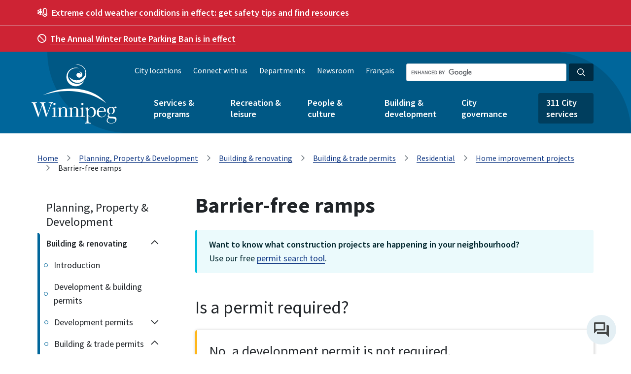

--- FILE ---
content_type: text/css
request_url: https://legacy.winnipeg.ca/shared/includes/designsystem/v1.0/assets/css/ds-wpgca.css
body_size: 946
content:
.homepage-banner{background-image:url("/interhom/images/homepage/banner-bg.jpg");background-position:center;background-size:auto}.homepage-banner-content{padding:1.75rem 0 1rem;margin-left:-0.75rem}.homepage-banner-text{background-color:rgba(255,255,255,0.8);padding:0.5rem 1.5rem;display:inline-block}.jumbotron{min-height:300px;background-image:url("/interhom/images/homepage/hero-bg.jpg");margin-bottom:2px}@media (max-width: 991.98px){.jumbotron{display:none}}.iwant{background-color:rgba(0,191,223,0.15)}.iwant .form-group:last-child{margin-bottom:0 !important}.iwant label{position:absolute !important;clip:rect(1px, 1px, 1px, 1px)}@media (max-width: 991.98px){.iwant-icon{display:none}.iwant .btn-lg{padding:.5rem 1rem !important}}.transit{background-color:#E9ECEF}.badge-label.rapid-transit{background-color:#0060a9;border-color:#0060a9;color:#ffffff}ul.ui-widget{font-family:"Source Sans Pro", sans-serif !important}#eventsnews.tab-content{border:1px solid #dee2e6;border-bottom-color:#dee2e6;border-right-color:#dee2e6;border-left-color:#dee2e6;border-top:none;padding:1.5rem;margin-top:0}#eventsnews.tab-content li{margin-bottom:.75rem}.quicklinks-tabs{display:-webkit-box;display:-ms-flexbox;display:flex;border-bottom:none;margin-bottom:0;padding:0}.quicklinks-item{-webkit-box-flex:1;-ms-flex:1;flex:1;display:-webkit-box;display:-ms-flexbox;display:flex;-webkit-box-align:center;-ms-flex-align:center;align-items:center;-webkit-box-pack:center;-ms-flex-pack:center;justify-content:center;text-align:center;padding:1rem;background-color:#00669b;color:#fff;font-weight:600;font-size:1.25rem;line-height:1.5rem;margin-bottom:0}.quicklinks-item:not(:last-child){margin-right:2px}.quicklinks-item:hover{background-color:rgba(0,102,155,0.85)}.quicklinks-item.active{background-color:#123985;background-image:url("/interhom/images/homepage/nav-notch.png");background-position:bottom right;background-size:auto;background-repeat:no-repeat}.quicklinks .tab-content{margin-top:0;background-color:rgba(0,102,155,0.1);padding:1.5rem 1.75rem;color:#ffffff;text-align:center;line-height:2rem}.quicklinks .tab-content .tab-pane.active{min-height:64px;display:-webkit-box;display:-ms-flexbox;display:flex}.quicklinks .tab-content .tab-pane nav{-webkit-box-flex:1;-ms-flex:1;flex:1;display:-webkit-box;display:-ms-flexbox;display:flex;-ms-flex-wrap:wrap;flex-wrap:wrap;-webkit-box-align:center;-ms-flex-align:center;align-items:center;-webkit-box-pack:center;-ms-flex-pack:center;justify-content:center}.quicklinks .tab-content nav a{margin-right:1.75rem;margin-left:1.75rem;display:inline-block !important}.quicklinks .tab-content a:not(:last-of-type):after{position:absolute;display:inline-block;content:"|";margin-left:1.7rem;color:#CED4DA;cursor:default}.quicklinks .tab-content a:hover{text-decoration:underline}.quicklinks-mobile{display:none}.quicklinks-mobile .card-header{color:#ffffff !important;background-color:#00669b !important;margin-bottom:0 !important;margin-top:4px}.quicklinks-mobile .card-header:first-child{border-radius:0}.quicklinks-mobile .card{border-radius:0}.quicklinks-mobile .card-body{background-color:rgba(0,102,155,0.1);padding-bottom:2rem}.quicklinks-mobile li{margin-bottom:1rem}.quicklinks-mobile .accordion .card .card-header .heading i,.quicklinks-mobile .accordion .card .card-header .headingfocus,.quicklinks-mobile .accordion .card .card-header .heading:hover{color:#ffffff !important}@media (max-width: 991.98px){.quicklinks{display:none}.quicklinks-mobile{display:block}}a.quicklinks-item,a.quicklinks-item:hover{color:#ffffff !important}.feature-primary{background-color:#F8F9FA;border-bottom-left-radius:calc(.25rem - 1px);border-bottom-right-radius:calc(.25rem - 1px)}.feature-secondary{background-color:rgba(0,102,155,0.1)}.feature-shadow{padding:1.5rem;background-color:#F8F9FA;-webkit-box-shadow:1px 1px 5px 2px rgba(0,0,0,0.15);box-shadow:1px 1px 5px 2px rgba(0,0,0,0.15);border-radius:.25rem}.feature-tertiary{padding:1.5rem;background-color:rgba(0,102,155,0.85);color:#ffffff}.feature-outline{padding:1.5rem;border:1px solid #dee2e6}a:hover .feature-secondary{background-color:rgba(0,102,155,0.2)}a:hover .feature-tertiary{background-color:#004468}a:hover .feature-outline{background-color:rgba(0,102,155,0.07)}h3.home-feature:not(.h2){font-size:24px;line-height:30px}.contact-311{border:1px solid #dee2e6}.contact-311 .h6{margin-bottom:0 !important;line-height:1.555555}.city-services .card{border-radius:0}.city-services-item{border-bottom:1px solid #DEE2E6 !important;margin-bottom:1.5rem !important}.card-body.city-services{padding:1.25rem 0 0 !important}

--- FILE ---
content_type: text/css
request_url: https://legacy.winnipeg.ca/shared/stylesheets/youtube.css
body_size: 273
content:
/******* YouTube Video Styles ********/
.wrapper_vid {
	width: 100%;
	max-width: 1000px;
	margin: 0 auto;
}

.youtube_vid {
	/*margin-bottom: 30px;*/
	position: relative;
	padding-top: 56.25%;
	overflow: hidden !important;
	cursor: pointer;
}
.youtube_vid img {
	width: 100%;
	max-width: 1000px;
	height: auto;
	top: -16.82%;
	left: 0;
}
.youtube_vid .play-button {
	width: 90px;
	height: 60px;
	background-color: #e60000;
	box-shadow: 0 0 30px rgba( 0,0,0,0.9 );
	z-index: 1;
	opacity: 0.8;
	border-radius: 50% / 10%;
}
.youtube_vid .play-button:hover {
	background-color: #ff0000;
	opacity: 1;
}
.youtube_vid .play-button:before {
	content: "";
	border-style: solid;
	border-width: 15px 0 15px 26.0px;
	border-color: transparent transparent transparent #fff;
}
.youtube_vid img,
.youtube_vid .play-button {
	cursor: pointer;
}
.youtube_vid img,
.youtube_vid iframe,
.youtube_vid .play-button,
.youtube_vid .play-button:before {
	position: absolute;
}
.youtube_vid .play-button,
.youtube_vid .play-button:before {
	top: 50%;
	left: 50%;
	transform: translate3d( -50%, -50%, 0 );
}
.youtube_vid iframe {
	height: 100%;
	width: 100%;
	top: 0;
	left: 0;
	margin-top: 0;
}

--- FILE ---
content_type: application/javascript
request_url: https://legacy.winnipeg.ca/shared/js/LtNavTreeDS.js
body_size: 1565
content:
//Grant's Code so that the breadcrumbs work in Career Explorer
function getPathFromUrl(url) {
	var parser = document.createElement('a');
	parser.href = url;
	var urlTrim = parser.pathname;
	//ie11 ugly hack
	if (urlTrim.length && urlTrim[0] !== '/') {
		urlTrim = '/' + urlTrim;
	}
	// added in to make breadcrumbs work for council election system
	if (urlTrim.match(/\/council\/wards\/#\//)) {
		return urlTrim;
	}
	if(urlTrim.indexOf('#')>= 0) {
		urlTrim = urlTrim.slice(0, urlTrim.lastIndexOf("#"));
	}
    if(urlTrim.toLowerCase().indexOf('careerexplorer') >= 0) {
        return "/hr/careerexplorer/";   
    }
	if((urlTrim.charAt(urlTrim.length-1)) == "/") {
		return urlTrim + "default.stm";
	} else {
		return urlTrim;
	}
}

var ugly_global_current_url = getPathFromUrl(document.URL);
var ugly_global_id = 0;

function createButtonHtml(text, active, id_number) {
	var contents = '<button id="navigation' + id_number + '" data-target="#nav-collapse' + id_number + '" aria-expanded="';
	contents += (active) ? 'true' : 'false';
	contents += '" aria-controls="nav-collapse' + id_number + '" class="btn sidenav-item sidenav-btn sidebarBtn">';
	contents += text;
	contents += (active) ? '<i class="far fa-chevron-up"></i>' : '<i class="far fa-chevron-down"></i>';
	contents += '</button>';
	return contents;
}

function generateBreadCrumb(crumbs) {
	var html = '';
	for (var i=crumbs.length - 1; i >= 0; i--) {
		if (i===0) {
			html += '<li class="breadcrumb-item">' + crumbs[i].text + '</li>';
		} else {
			html += '<li class="breadcrumb-item"><a href="' + crumbs[i].link + '">' + crumbs[i].text + '</a></li>';
		}
	}
	return html;
}

function parseTree(tree, element) {

	var active = ($(element).attr('link') && $(element).attr('link').toLowerCase() === ugly_global_current_url.toLowerCase());
	var html = '';
	var contents = '';
	var breadcrumb = [];

	if ($(element).children().length) {
		//create a dummy element that will be the 'introduction link'
		if ($(element).attr('link')) {
			var dummy = document.createElement('pos2');
			var text = ($(element).attr('alt')) ? $(element).attr('alt') : 'Introduction';
			$(dummy).attr('text',text);
			$(dummy).attr('link',$(element).attr('link'));
			$(element).prepend(dummy);
		}

		//recursion yay call the function on any children this item might have
		var children_data = $(element).children().map(parseTree);

		for (var i=0; i< children_data.length; i++) {

			//if any children were the active page, this parent should be active, and take the breadcrumb too
			if (children_data[i].active) {
				active = true;
				breadcrumb = children_data[i].breadcrumb;
				breadcrumb.push({'link': $(element).attr('link'), 'text': $(element).attr('text')});
			}
		};

		contents += createButtonHtml($(element).attr('text'), active, ugly_global_id);
		contents += '<ul id="nav-collapse' + ugly_global_id + '" aria-labelledby="navigation' + ugly_global_id + '"' + ((active) ? ' class="show"': '') + '>';
		ugly_global_id++;

		//add the children contents now within the li
		for (var i=0; i< children_data.length; i++) {
			contents += children_data[i].contents;
		}

		html = '<li' + ((active) ? ' class="show"': '') + '>' + contents + '</ul></li>';

	} else {

		if (active) {

			html = '<li class="active"><span class="sidenav-item active">' + $(element).attr('text') + '</span></li>';
			//this is the deepest link in the nav (no children) so start the breadcrumb
			breadcrumb.push({'link': $(element).attr('link'), 'text': $(element).attr('text')});

		} else {

			html = '<li><a class="sidenav-item' + (($(element).attr('type')) ? ' nav-' + $(element).attr('type') : '') + '"  href="' + $(element).attr('link') + '">' + $(element).attr('text') + '</a></li>'; 

		}
	}

	return {
		active: active,
		contents: html,
		breadcrumb: breadcrumb,
	}
}

function populateDSNavAndBreadCrumb(xml) {
	global_loadingNavAndBreadCrumbs = true;

	$(document).ready(function () {	
		$.ajax({
			type: "GET",
			url: xml,
			dataType: "xml",
			cache: false,
		}).then(function(response) {
			var name = '';
			var dept = $(response).find('deptRoot').get();
			if (dept.length) {
				name = $(dept[0]).attr('text');
				$('.sidebar-title').html(name);

				var link = $(dept[0]).attr('link');
				if (link) {
					$('.sidebar-title').attr('href',link);
				}
			}

			var navigation = $('pos1',response).map(parseTree);

			var sidenav = '';
			var breadcrumb = '';

			for (var i=0; i< navigation.length; i++) {
				
				sidenav += navigation[i].contents;
				if (navigation[i].breadcrumb.length) {
					breadcrumb = generateBreadCrumb(navigation[i].breadcrumb);
				}

			}

			$('ol.breadcrumb').append(breadcrumb);
			$('ul.sidenav-legacy, ul.sidenav').html(sidenav);

			//this is a repeat essentially of what's in the design system global js, but the sidebar wouldn't exist when the code was run, so it is being re-run here
			$('ul.sidenav-legacy .sidebarBtn, ul.sidenav .sidebarBtn').click(
				function() {
					$(this).find('i').toggleClass('fa-chevron-up fa-chevron-down');
					if($(this).attr('aria-expanded') == true){
						$(this).attr({'aria-expanded': false});
					}else{
						$(this).attr({'aria-expanded': true});
					}
					$(this).next('ul').slideToggle();
				}
			)

			//this allows other applications to tie into the navigation potentially
			global_loadingNavAndBreadCrumbs = false;
		})
	});
}

--- FILE ---
content_type: image/svg+xml
request_url: https://www.winnipeg.ca/themes/custom/confluence/img/cw-v-white-rgb.svg
body_size: 4105
content:
<svg enable-background="new 0 0 143.3 99.2" viewBox="0 0 143.3 99.2" xmlns="http://www.w3.org/2000/svg"><g fill="#fff"><path d="m18 69.2 6.3 19.5h.4l8-20.2c1-2.6 1.8-3.9 3.4-4.1v-1.1c-.6 0-1.8.2-3.6.2s-3-.2-3.6-.2v.9c2.8.2 3.4.6 3.4 1.3-.1 1.1-.3 2.1-.7 3.1l-5.7 15.1h-.1l-4.5-15.6c-.3-.9-.5-1.7-.6-2.6 0-.8.9-1.2 2.9-1.2v-.9c-.8 0-2.4.2-4.8.2s-4.1-.2-4.8-.2v.9c1.3 0 2.1.2 2.3.6.5 1 .9 2.1 1.1 3.3 0 .3-.1.6-.2.9l-4.8 14.3h-.1l-5.7-17.1c-.1-.4-.2-.8-.3-1.2 0-.7 1.3-.9 2.8-.9v-.9c-1 0-2.5.2-4.6.2-2.4 0-3.9-.4-4.6-.4v1.2c1.8.1 2.1.3 2.7 1.9l8.4 22.5h.4z"/><path d="m42.7 88.1v-.9h-2.7v-10.5c0-2.6.1-3.5.1-4s0-.6-.2-.6c-1.8.4-3.6.6-5.4.7v1l1.3.1c.5 0 1.3.2 1.3.4 0 1.3.1 2.6.1 4.1v5.5c0 1.2-.1 2.3-.2 3.4h-2.6v.9zm-6-21.7c-.1.9.6 1.8 1.5 1.9h.4c1 0 1.8-.9 1.8-1.9.1-.9-.5-1.8-1.5-1.9-.1 0-.2 0-.3 0-1.1.1-1.9.9-1.9 1.9z"/><path d="m62.1 88.1v-.9h-2.4v-9.8c0-3.8-2.4-5.7-5.3-5.7-2.7 0-4.1 1.5-5.3 3.6h-.1c0-1 0-3-.2-3-.4 0-3.4.4-5.1.4v1c1.4 0 2.4 0 2.5.9.2 1 .3 2 .3 3v7.2c0 1-.2 1.8-.2 2.2 0 .2-.2.4-.4.4h-2v.8c1.5 0 2.9-.1 4.3-.1h3.5v-.7h-2.5v-9.7c-.2-2.5 1.7-4.7 4.3-4.9 1.8 0 3.1.8 3.1 2.7v10.8c0 .8-.4 1.2-1.7 1.2h-1v.7z"/><path d="m80.9 88.1v-.9h-2.4v-9.8c0-3.8-2.4-5.7-5.3-5.7-2.7 0-4.1 1.5-5.3 3.6h-.1c0-1 0-3-.2-3-.4 0-3.4.4-5.1.4v1c1.4 0 2.4 0 2.5.9.2 1 .3 2 .3 3v7.2c0 1-.2 1.8-.2 2.2 0 .2-.2.4-.4.4h-2v.8c1.5 0 2.9-.1 4.3-.1h3.5v-.7h-2.5v-9.7c-.2-2.5 1.7-4.7 4.3-4.9 1.8 0 3.1.8 3.1 2.7v10.8c0 .8-.4 1.2-1.7 1.2h-1v.7z"/><path d="m89.8 88.1v-.9h-2.8v-10.5c0-2.6.1-3.5.1-4s0-.6-.2-.6c-1.8.4-3.6.6-5.4.7v1l1.3.1c.5 0 1.3.2 1.3.4 0 1.3.1 2.6.1 4.1v5.5c0 1.2-.1 2.3-.2 3.4h-2.6v.9zm-6-21.7c-.1.9.6 1.8 1.5 1.9h.3c1 0 1.8-.9 1.8-1.9.1-.9-.5-1.8-1.5-1.9-.1 0-.2 0-.3 0-1 0-1.8.9-1.8 1.9z"/><path d="m100 98.2-2.9-.4c-.8-.1-1.3-.7-1.3-1.5l-.2-9.6c1.3 1.3 3 2 4.8 2 4.8 0 7.9-3.7 7.9-8.6 0-4.3-2.6-8.4-6.8-8.4-2.4 0-4.7 1.2-5.9 3.3h-.1l-.1-1.6c-.1-.9-.1-1.1-.5-1.1-.9 0-3.1.3-5 .4v1l1.2.1c.9.1 1.1.2 1.2.7.4 2.5.5 5.1.4 7.7v11.1c0 1.1-.1 3.6-.2 4.5l-2.7.2v1.2c1.7 0 3.2-.2 5.1-.2s3.4.2 5.1.2zm-4.6-19.2c0-3.9 2.3-5.9 4.6-5.9 3.3 0 5.1 3.2 5.1 7.8s-2.5 7.1-5.1 7.1c-1.9 0-4.5-1.4-4.5-3.6v-5.4z"/><path d="m125.3 79.2c0-4.1-2.4-7.5-7-7.5-5.1 0-8.4 4-8.4 9 0 4.5 2.6 8.1 7.8 8.1 4.3 0 6.5-2.3 7.6-5.7l-.6-.2c-.8 2.4-2.6 4.9-6.2 4.9-4 0-5.6-3.2-5.4-8.5zm-12.3-.9c.1-2.9 2.1-5.9 5.2-5.9 2.8 0 4 2.4 4 4.9 0 .7-.1.9-.4.9z"/><path d="m140.6 70.6c-.4 1-.7 1.8-1.8 1.8-.7-.1-1.3-.2-2-.4-1-.2-2-.3-3.1-.3-4 0-6.6 2.5-6.6 6.1-.1 2.4 1.5 4.6 3.8 5.2v.3c-1.5.4-2.6 1.7-2.7 3.2-.1 1.2.6 2.3 1.6 2.7v.3c-1.9.7-3.2 2.5-3.3 4.5 0 3.3 3 5.1 7.8 5.1 6.3 0 8.9-4.4 8.9-6.9 0-2.3-1.1-4.2-5.2-4.4l-5.8-.3c-1.8-.1-2.4-.8-2.4-1.6 0-1.6 1.1-2.5 3.4-2.5 4.7 0 6.9-2.4 6.9-6.1 0-1.4-.4-2.8-1.3-3.9l.1-.1c.9.2 1.8.4 2.8.4 1.1 0 1.6-.7 1.6-1.7 0-.3 0-.6-.1-.9zm-6.9 12.2c-2.7 0-3.7-2.4-3.7-4.8 0-2.7.9-5.6 4-5.6 2.7 0 3.3 2.7 3.3 4.9 0 2.4-.7 5.5-3.6 5.5zm.7 15.7c-3.4 0-6.4-1.3-6.4-4.8 0-1.8 1.1-3.3 2.5-3.3 8.5 0 10.7.6 10.7 3.2 0 3.6-4 4.8-6.8 4.9z"/><path d="m125.6 65.2c-8.7-11.5-24.4-20.8-45.3-23.8s-41.5 1.1-61.4 10.2c19.7-5.6 34.6-8.8 58.8-5.7 20.4 2.5 36.6 10.3 47.9 19.3z"/><path d="m73.4.6c1.3-.4 2.6-.6 4-.6 8.1 0 14.8 6.9 14.8 15.5s-6.6 15.5-14.7 15.5c-6.4-.1-12.1-4.3-14-10.4 3 3.9 7.6 6.1 12.4 6 8.2 0 14.8-5.9 14.8-13.1s-6.6-13-14.8-13c-.8-.1-1.7 0-2.5.1z"/><path d="m80.7 6.6c-7.9-3.5-17.2.1-20.7 8s.1 17.2 8 20.7c7.7 3.4 16.7.1 20.4-7.4-3.6 3.5-8.6 5.2-13.5 4.5-8.4-1-14.5-7.7-13.6-15s8.4-12.4 16.8-11.3c.8.1 1.7.3 2.6.5z"/><path d="m82.8 16.8c0-.1.1-.3.1-.4.2-1.8-.8-3.6-2.5-4.4h.6c2.8.3 4.8 2.8 4.5 5.6s-2.8 4.8-5.6 4.5c-1.6-.2-3-1.1-3.8-2.4l-.1-.3c-.3-.5-.4-1.1-.4-1.7 0-2 1.6-3.7 3.7-3.7 1.6 0 3.1 1.1 3.5 2.8z"/></g></svg>

--- FILE ---
content_type: text/xml
request_url: https://legacy.winnipeg.ca/ppd/menu/navData.xml?_=1769142646838
body_size: 3735
content:
<?xml version="1.0" encoding="UTF-8" standalone="yes"?>
<deptRoot text="Planning, Property &amp; Development" link="/ppd/default.stm">
	
		
<!-- *****************  Building and Renovating   ****************** -->  		
	<pos1 text="Building &amp; renovating" link="/ppd/BuildingAndRenovating/default.stm">
		
	<!-- ********* Development and building permits  ********** -->
		<pos2 text="Development &amp; building permits" link="/ppd/permits/DevelopmentandBuildingPermits.stm"/>

	
	<!-- ********* Development permits  ********** -->
		<pos2 text="Development permits" link="/ppd/developmentpermits/default.stm">
			<pos3 text="Floodway fringe area regulation" link="/ppd/permits/FloodwayFringeAreaRegulation.stm"/>
		</pos2>
		
	<!-- ********* Building & trade permits  ********** -->
		<pos2 text="Building &amp; trade permits" link="/ppd/permits/default.stm">
			
		
		<!-- *****************  Residential   ****************** -->  		
			<pos3 text="Residential">
		<!-- *****************  Home Improvement Projects   ****************** -->  		
				<pos4 text="Home improvement projects" link="https://www.winnipeg.ca/building-development/home-improvement-projects">
					<pos5 text="Additions &amp; attached garage" link="/ppd/permits/Residential/HouseAdditionAttachedGarage.stm"/>
					<pos5 text="Barrier-free ramps" link="/ppd/permits/Residential/BarrierFreeRamps.stm"/>
					<pos5 text="Basement/lower level development" link="/ppd/permits/Residential/BasementDevelopment.stm"/>		
					<pos5 text="Decks" link="https://www.winnipeg.ca/building-development/home-improvement-projects/decks"/>
					<pos5 text="Demolitions" link="/ppd/permits/Residential/Demolitions.stm"/>
					<pos5 text="Detached garages &amp; accessory structures" link="https://www.winnipeg.ca/building-development/home-improvement-projects/detached-garages-accessory-structures"/>	
					<pos5 text="Electrical installations" link="/ppd/permits/Residential/ElectricalInstallations.stm"/>
					<pos5 text="Foundation repairs" link="/ppd/permits/Residential/FoundationRepair.stm"/>		
					<pos5 text="Home-based business" link="/ppd/permits/Residential/HomeBusiness.stm"/>
					<pos5 text="Home renovations" link="/ppd/permits/Residential/HomeRenovations.stm"/>
					<pos5 text="Outdoor pools &amp; hot tubs/spas" link="/ppd/permits/Residential/SwimmingPool.stm"/>
					<pos5 text="Plumbing installations" link="/ppd/permits/Residential/PlumbingInstallation.stm"/>
					<pos5 text="Secondary suites" link="https://www.winnipeg.ca/building-development/home-improvement-projects/secondarysuites"/>
					<pos5 text="Solar photovoltaic installations" link="https://www.winnipeg.ca/building-development/home-improvement-projects/solar-photovoltaic-installations"/>
					<pos5 text="Temporary structures" link="/ppd/permits/Residential/TemporaryStructure.stm"/>
					<pos5 text="Wood stoves &amp; fireplaces" link="/ppd/permits/Residential/WoodStoveFireplace.stm"/>
				</pos4>
			
			<!-- *****************  related residental links   ****************** -->  		
				<pos4 text="Single family dwelling" link="/ppd/permits/Residential/SingleFamilyDwelling.stm"/>
				<pos4 text="Residential permit resources" link="/ppd/permits/Residential/Resources.stm" />
				<pos4 text="Design Coordinated Application program" link="/ppd/permits/Residential/Design-Coordinated-Application.stm" />
				<pos4 text="Permit Amnesty Program" link="/ppd/permits/Residential/AmnestyProgram.stm"/>	
			</pos3>
		
		<!-- ********* Commercial  ********** -->	
			<pos3 text="Commercial" link="/ppd/permits/Commercial/default.stm">
				<pos4 text="Commercial permit resources" link="/ppd/permits/Commercial/Resources.stm" />
        		<pos4 text="Electrical annual permits" link="https://www.winnipeg.ca/building-development/building-renovating/building-trade-permits/electrical-annual-permits" />
				<pos4 text="Occupancy permits" link="/ppd/permits/Commercial/OccupancyPermits.stm" />
				<pos4 text="Optional professional certificate program" link="/ppd/permits/Commercial/OptionalProfessionalCertificateProgram.stm" />
				<pos4 text="Plan examination" link="/ppd/permits/Commercial/PlanExamination.stm" />
				<pos4 text="Patios" link="/ppd/permits/Commercial/TemporaryPatio.stm" />
				<pos4 text="Signs" link="/ppd/permits/Commercial/Signs.stm" />
			</pos3>
			
  		<!-- Tips for buying a home or property -->    
      		<pos3 text="Tips for buying a home or property" link="/ppd/permits/Tips-for-buying-a-home-or-property.stm" />
   
		</pos2>
	
	<!-- *****************  Zoning   ****************** -->  		
		<pos2 text="Zoning" link="/ppd/zoning/Bylaws.stm">
			<pos3 text="Development applications" 	link="https://www.winnipeg.ca/building-development/building-renovating/development-applications"/>
			<pos3 text="Zoning field officers" link="/ppd/zoning/FieldOfficers.stm"/>
		</pos2>

	<!-- *****************  Apply for a permit  ****************** -->
		<pos2 text="Apply for a permit" link="https://www.winnipeg.ca/node/42315">
			<pos3 text="Permits Online" link="https://www.winnipeg.ca/node/42316"/>
		</pos2>
		
	<!-- ********* Permit statistics  ********** -->
		<pos2 text="Permit statistics" link="https://www.winnipeg.ca/building-development/building-renovating/permit-statistics">
			<pos3 text="Development permit processing times" link="https://www.winnipeg.ca/building-development/building-renovating/permit-statistics/development-permit-processing-times"/>
			<pos3 text="Building permit processing times" link="https://www.winnipeg.ca/building-development/building-renovating/permit-statistics/building-permit-processing-times"/>
			<pos3 text="Occupancy permit processing times" link="https://www.winnipeg.ca/building-development/building-renovating/permit-statistics/occupancy-permit-processing-times"/>
      		<pos3 text="Building permit statistics" link="https://legacy.winnipeg.ca/ppd/BuildingAndRenovating/BuildingPermitStatistics/"/>
		</pos2>
	
	<!-- ********* Frequently Asked Questions  ********** -->
		<pos2 text="Frequently asked questions" link="/ppd/permits/FAQ.stm" />
		
	</pos1>

	<!-- ********* Fees  ********** -->
	<pos1 text="Fees &amp; charges">
		<pos2 text="Fees &amp; charges" link="https://www.winnipeg.ca/building-development/fees-charges" />
		<pos2 text="Waive a fee or penalty" link="https://www.winnipeg.ca/building-development/fees-charges/waive-fee-or-penalty" />
	</pos1>	

	<!-- *****************  Inspections   ****************** -->  		
	<pos1 text="Inspections" link="https://www.winnipeg.ca/building-development/inspections">
	
		<pos2 text="Commercial inspections" link="https://www.winnipeg.ca/building-development/inspections/commercial">
			<pos3 text="Commercial building inspections" link="https://www.winnipeg.ca/building-development/inspections/commercial/building" />
			<pos3 text="Commercial electrical inspections" link="https://www.winnipeg.ca/building-development/inspections/commercial/electrical" />
			<pos3 text="Commercial plumbing / mechanical inspections" link="https://www.winnipeg.ca/building-development/inspections/commercial/plumbing-mechanical" />
			<pos3 text="Commercial sign inspections" link="https://www.winnipeg.ca/building-development/inspections/commercial/sign" />
			<pos3 text="Commercial inspection request form" link="https://ppdportal.winnipeg.ca/Permits/InspSched/Commercial_RequestForm.jsp" target="_blank" />
		</pos2>
	
		<pos2 text="Housing inspections" link="https://www.winnipeg.ca/building-development/inspections/housing">
			<pos3 text="Alternate video inspections" link="https://www.winnipeg.ca/building-development/inspections/housing/alternate-video-inspections" />
			<pos3 text="Residential mechanical photo submission program" link="https://www.winnipeg.ca/building-development/inspections/housing/residential-mechanical-photo-submission-program" />
			<pos3 text="Housing inspection availability" link="https://www.winnipeg.ca/building-development/inspections/housing/inspection-availability" />
			<pos3 text="Housing inspection request form" link="https://ppdportal.winnipeg.ca/Permits/InspSched/Housing_RequestForm.jsp" target="_blank" />
			<pos3 text="Housing inspection extension request form" link="https://ppdportal.winnipeg.ca/Permits/InspSched/DefectExt_RequestForm.jsp" target="_blank" />
		</pos2>
	
	</pos1>

<!-- *****************  City Planning and Design  ****************** --> 
	<pos1 text="City planning &amp; design" link="/ppd/CityPlanning/default.stm">
    
		<pos2 text="Find a district planner" link="http://www.winnipeg.ca/node/42530/"/>
		
	<!-- ********* Downtown Planning ********** -->
		
		<pos2 text="Downtown planning" link="/ppd/CityPlanning/Downtown/default.stm">
			<pos3 text="Downtown urban design review" link="/ppd/CityPlanning/Downtown/UrbanDesignReview/default.stm"/>
		</pos2>
		

		
	<!-- ********* Heritage Conservation ********** -->			
		
		<pos2 text="Heritage conservation" link="https://www.winnipeg.ca/people-culture/winnipegs-history/heritage-conservation"/>

		
	<!-- ********* Local Area Plans ********** -->

        <pos2 text="Long range planning" link="/ppd/CityPlanning/LongRangePlanning/default.stm"/>	
		<pos2 text="OurWinnipeg" link="https://www.winnipeg.ca/building-development/city-planning-design/ourwinnipeg"/>		

		
	<!-- ********* Parks ********** -->
		<pos2 text="Park development" link="https://www.winnipeg.ca/node/42818">
			<pos3 text="Park Development Guidelines" link="https://www.winnipeg.ca/node/43657"/>
			<pos3 text="Park Design Standards" link="https://www.winnipeg.ca/node/43658"/>
			<pos3 text="Land Dedication Reserve Fund" link="https://www.winnipeg.ca/node/42827"/>
			<pos3 text="Standard Construction Details" link="https://www.winnipeg.ca/node/42829"/>
		</pos2>		
			
		
	<!-- ********* Related Links ********** -->
		<pos2 text="Related links" link="/ppd/CityPlanning/RelatedLinks/default.stm">
			<pos3 text="Beekeeping" link="https://www.winnipeg.ca/services-programs/trees-environment/urban-beekeeping"/>
			<pos3 text="Cell towers in Winnipeg" link="https://www.winnipeg.ca/node/42560"/>			
            <pos3 text="Urban Design Guidelines" link="https://www.winnipeg.ca/building-development/city-planning-design/urban-design-guidelines"/>	
			<pos3 text="Pedestrian connections" link="https://www.winnipeg.ca/node/43184"/>
			<pos3 text="District planners" link="/ppd/Documents/CityPlanning/AboutUs/District-Planner-Assignments.pdf" type="pdf" target="_blank"/>
		</pos2>

		
	<!-- ********* Riverbank Management ********** -->
		<pos2 text="Riverbank management" link="/ppd/CityPlanning/Riverbank/default.stm">
			<pos3 text="Construction regulations along City waterways" link="/ppd/CityPlanning/Riverbank/ConstructionRegulationsAlongCityWaterways.stm" />
			<pos3 text="Riverbank stability within the City" link="/ppd/CityPlanning/Riverbank/Stability.stm"/>
			<pos3 text="Waterway permit application" link="/ppd/CityPlanning/Riverbank/WaterwayPermitApplications.stm"/>
			<pos3 text="Why you should get a waterway permit" link="/ppd/CityPlanning/Riverbank/WhyYouShouldGetaWaterwayPermit.stm"/>
		</pos2>
		
	</pos1>


<!-- *****************  Property & records  ****************** -->
	<pos1 text="Property &amp; records" link="https://www.winnipeg.ca/building-development/property-records">
		<pos2 text="Address information" link="https://www.winnipeg.ca/building-development/property-records/address-information"/>
		<pos2 text="Development policy search" link="https://www.winnipeg.ca/building-development/property-records/development-policy-search"/>
		<pos2 text="Winnipeg property map" link="https://www.winnipeg.ca/building-development/property-records/winnipeg-property-map"/>
		<pos2 text="Downtown area map" link="https://www.winnipeg.ca/building-development/property-records/downtown-area-map"/>
		<pos2 text="Permit search by address" link="https://www.winnipeg.ca/building-development/property-records/permit-search-address"/>
		<pos2 text="Occupancy permit search" link="https://www.winnipeg.ca/building-development/property-records/occupancy-permit-search"/>
		<pos2 text="Waterway permit record search" link="https://www.winnipeg.ca/building-development/property-records/waterway-permit-record-search"/>
		<pos2 text="Request copies of building records" link="https://www.winnipeg.ca/building-development/property-records/request-copies-building-records"/>
		<pos2 text="Purchase maps &amp; spatial data" link="https://www.winnipeg.ca/building-development/property-records/purchase-maps-spatial-data"/>
		<pos2 text="Centralized property file search" link="https://www.winnipeg.ca/building-development/property-records/centralized-property-file-search"/>
		<pos2 text="Public notices" link="https://www.winnipeg.ca/building-development/property-records/public-notices"/>
	</pos1>


<!-- *****************  Building & Construction Information  ****************** -->
	<pos1 text="Building &amp; construction information" link="https://www.winnipeg.ca/building-development/building-construction-information">
		<pos2 text="Electrical Information Centre" link="https://www.winnipeg.ca/building-development/building-construction-information/electrical-information-centre"/>
		<pos2 text="Mechanical Information Centre" link="https://www.winnipeg.ca/building-development/building-construction-information/mechanical-information-centre"/>
		<pos2 text="Information bulletins" link="https://www.winnipeg.ca/building-development/building-construction-information/information-bulletins"/>
		<pos2 text="Enforced construction codes" link="https://www.winnipeg.ca/building-development/building-construction-information/enforced-construction-codes"/>
		<pos2 text="Residential Buildings Fire Safety By-law" link="https://www.winnipeg.ca/building-development/building-construction-information/residential-buildings-fire-safety-law"/>
		<pos2 text="Zoning bylaws" link="https://www.winnipeg.ca/building-development/building-construction-information/zoning-bylaws"/>
		<pos2 text="Electrical contractor information" link="https://www.winnipeg.ca/node/43004"/>
		<pos2 text="Plumbing contractor information" link="https://www.winnipeg.ca/node/43005"/>
		<pos2 text="Mechanical contractor information" link="https://www.winnipeg.ca/node/43006"/>
		<pos2 text="Demolition contractor information" link="https://www.winnipeg.ca/node/43007"/>
		<pos2 text="List of licensed contractors" link="https://www.winnipeg.ca/building-development/building-construction-information/list-licensed-contractors"/>
		<pos2 text="Service improvements" link="https://www.winnipeg.ca/building-development/building-construction-information/service-improvements"/>
	</pos1>


<!-- *****************  City Property  ****************** --> 	
	<pos1 text="City property" link="https://www.winnipeg.ca/building-development/doing-business-city/city-property"/>

<!-- *****************  Land Development  ****************** --> 
	<pos1 text="Land development" link="/ppd/LandDevelopment/default.stm">		
		
		<pos2 text="About land development" link="/ppd/LandDevelopment/AboutUs.stm"/>
		<pos2 text="Fees &amp; charges" link="/ppd/LandDevelopment/Fees.stm"/>
		<pos2 text="Legal agreements" link="/ppd/LandDevelopment/LegalAgreements.stm"/>
		<pos2 text="Policy, guidelines &amp; legislation" link="/ppd/LandDevelopment/PolicyGuidelinesLegislation.stm"/>
		<pos2 text="Public hearing process" link="/ppd/LandDevelopment/PublicHearingProcess.stm"/>
		<pos2 text="Stakeholders &amp; developers" link="/ppd/LandDevelopment/Stakeholders.stm"/>
		
		<pos2 text="Subdivisions, rezonings &amp; development application process" link="/ppd/LandDevelopment/SubdivisionsRezoningsDevelopmentApplicationProcess.stm">
			<pos2 text="Long-form subdivision applications" link="/ppd/LandDevelopment/LongFormSubdivisionApplications.stm"/>
			<pos3 text="Rezoning applications" link="/ppd/LandDevelopment/RezoningApplications.stm"/>	
			<pos3 text="Short-form subdivision applications" link="/ppd/LandDevelopment/ShortFormSubdivisionApplications.stm"/>	
		</pos2>

		<pos2 text="Street naming" link="/ppd/LandDevelopment/StreetNaming.stm"/>
		<pos2 text="Survey infrastructure protection program" link="/ppd/surveys.stm"/>
	</pos1>

<!-- *****************  Contact directory  ****************** -->  	
	<pos1 text="Contact directory" link="https://www.winnipeg.ca/building-development/contact-directory"/>	
	
<!-- *****************  Site map  ****************** -->  		
	<pos1 text="Site map" link="/ppd/sitemap/sitemap.asp"/>	
	
	

	
	
</deptRoot>

--- FILE ---
content_type: application/javascript; charset=UTF-8
request_url: https://legacy.winnipeg.ca/sites/default/files/js/jscommon_jd8ad8dak3.js?async&seed0=AEDBHembAQAAxQEdlh2_g9VS9W-Pzy9EDE17VGbk75YWloMtD7nihvQ1W3FJ&Xa4vrhYP3Q--z=q
body_size: 159321
content:
(function F(k,d,E,z){var Su={},Sq={};var Ss=ReferenceError,SW=TypeError,Sc=Object,SX=RegExp,Sw=Number,Sv=String,SV=Array,SA=Sc.bind,SF=Sc.call,ST=SF.bind(SA,SF),G=Sc.apply,SR=ST(G),I=[].push,o=[].pop,q=[].slice,b=[].splice,L=[].join,h=[].map,M=ST(I),a=ST(q),O=ST(L),N=ST(h),u={}.hasOwnProperty,C=ST(u),J=JSON.stringify,K=Sc.getOwnPropertyDescriptor,Sn=Sc.defineProperty,SS=Sv.fromCharCode,y=Math.min,SU=Math.floor,SH=Sc.create,R="".indexOf,l="".charAt,p=ST(R),SY=ST(l),Sa=typeof Uint8Array==="function"?Uint8Array:SV;var j=[Ss,SW,Sc,SX,Sw,Sv,SV,SA,SF,G,I,o,q,b,L,h,u,J,K,Sn,SS,y,SU,SH,R,l,Sa];var t=["_r2r_5ibd-w","sGZ-aCtl","get","Object","Tuvy98rmJNc","3VxoDidB9AQ","NTsrdR5_rAHxzre_Ejcr1g","0DJXWQ","floor","submit","push","45emtO3mQ-M8JD9euK_OKQw","Yq-ak8P7QbQZVnxipt-AeC6qzgUY","Uint8Array","1748563e12d945ba","PxtFUik","51BuJSAH8iI","T830qrGcB60NDBgo0KHRa2s","ZJSFlvfvDQ","Q8zSzOTsCZ8IEHl906zkKg","some","XYOd3q-YDsIWag","oX15AV5Ovxbr5YU","top","UyMGHHNo0gSNgeGuWz4A7NQmQdDDTbVA-81d_LM","getOwnPropertyNames","VRAPFEIF5DyVnJCyAzNWlQ","oTUGfgIw","1ubHj7uzM-VaU2UZlOeAPQWu3x0jjjeSOR7BKCc0wz4DGqNpa-mNrfP9AbYCImVhESJjUr-ydS_W","G9Xt5tnbZa05L0Y038y4MA","qGt5Og","gomXlamIQYQi","21","80","Xoav94P-c5Y2JQcr2cSvSz6U7HcZ4R-8AHalCRsG-hQtKKAcRI7ry5KSaZMnBUxfdkYTcpKNHgbt6017c-LQG4Y9b4c8zlxxCBq-qbJs3hI3","\uD83E\uDDED","TypeError","decodeURIComponent","ZaeQndDt","SdHGnqyaNaRtIzw4_bToLg","dCQnHVs","jI-MzoSNMo4uZTR6kw","g9T8uaCvM7AqCTQw75_ZSVbq","YML3pp2dDYlHLwcY0rTdP3jHuRFJ6RnVImu_GWwu3AxMD5hWEu4","dFQ","max","qDotGkw","JnZDTUxSiwH06qfEfyoY5g","xWB7LUEOjA","WeakSet","document","-gwPSwFDw1mr7_PZYkYr","onreadystatechange","B8DLlO_yYKg","ua6A1OrrY_5-RXdmpcyoBgSs0mci","mVxJV3QE90uD6fE","Q9n40IGqIg","vcbh7ZeIM_E","qrqdwt73eOJqZHpXo86kAg","QK299oPxTrYTb3EbyA","Oxw","isFinite","6\uFE0F\u20E3","3bORsKroRb8UWQ","9iAkCkhUnCej","xxASDTdblD6Q","KcHX9fj2Bss","tkQlORMK5l6N","M7mE0O7yafE5FENtlfWO","GmdOSAY4nGrRkLa7VgpBt-pjHA","gjwlaFpb5g","readyState","Vt7qrIblWeFrKR0","k4mqp93aMw","CtLXiuWPSNY","Image","JWpcHSs0jSnV--vcWXILuZg4","slice","vzkATjARxE8","bIWm4PbkGYYAGA","EtPkuIO_F5pbKRoH","C6-krdfWMIMeWw","WOzOmw","CL6rqd7eebg_JR56psS4Uy6V-DEtuAyhC3P1G0t9yVUlaPVQWJemi9mbW9YwNmENZVsCccOOH3H-6BUXPf6eH441cYkngVAsBBiAmtwtiAwnvjPFEEeIw4u210o","yPbNgqP9Ccw","catch","IhYXFTsunQCcnw","MktWBSxljk_L0_CEWxxMrdEqDaPuWeBU","undefined","String","8XFrc0tV43z56Q","\uFFFD\uFFFD[\x00\x00\uFFFD\x00\x00]\x00","JmZre0NypDH7_JPzfBo03flB","message","um9kaRcI40ug7J4","YXlvLEwsjk7tng","sort","PGN7fER-hDrt7Q","kAklYg04-lClrMryeE1_1PEqf8DxO44","9zAPGH4A0B2K","data","7W1vI0Uns27XjqHwADFJo90iHpXqJOtGtYY","9pGUzrrPSbY","QFBiL3h-","tAYNQTJc","gTk4PUw","_mt2eUVS6nXo4IOyXFIT2L9sKOjuYc4tsfIpusX_H9Oq40WMiG5xGFsegVDviLLLwpnF7QAMl90g","assign","jAMlNFpTrgW8yA","j-TW2brAEZc","Itfir4q1CZVdMj8zzZr-Iw","cD0kKR4r8SWLt_P-BzxbkA","8fbej_jMB5c","oREVM21G3TeBjrnBCk42-Joha4KXI7kF","sTIWUXhw4Xqq3cXlHnIB-aIVb-M","pTM","EqmZh-r5GrQTCD9olKLFPk_n3QZA0WKLfw","\uD83E\uDD9A","I9jewuTsDtJa","className","true","Vmg","removeEventListener","GSgBTCBil0SQqw","q09rO1Nx","any","BhQQazgQ","configurable","UE57Ikxip0v595zjSBFqjvVBLq_QfcJm2rUymc6NZMP_pSnehht-ExZNrleh0w","ffn7_YyI","hZiL","AP3TyK6zCA","xHdHX2VriAiYnNnYVjJsuw","from-page-runscript","create","gEpPTiVNyV3ImdqoeHRzu8AVIg","v8Xh_La8cdVWVWs","initCustomEvent","FGhDGyA43wva6vPxSBFLvN5aUIjNRfIO","NCglaXAN4gY","tkFXV2s","split","ecv_44GCJadtal8h5tG7RHg","HoKD1biwGtc","VML2rM79Du1SEyw","removeChild","lPHzwYSoKA","prototype","mu3C0NDZMq1rbjw","GTcLUWRmhkOFl6yzEVMF_p8_HMuEBLpRr4EQhfeZBuPIwVe2uGBIJ2pyuTw","parseInt","MmdNEx0UoyI","imY","Ntf4wYaDBP0IVzdCxfg","T5M","\uD83E\uDDF6","kNM","Int8Array","q8raxvyLMflYCi85sLg","C97fj6ilPo1zGDorx6rYK2rAsjNS_QjILXaADw","SLad26-cSewSOw","UE5THHQ","Ba-zuc3VNw","bCNSCDRM","9RkyIWpDkiij6ss","k3t1fw86_Vvf1O_5","YBEHCDpQ7hC9pbPM","0IKsovvDXo0oM0c4sA","cnh3I0Vhyj7tnOE","LHt4JEF2","kKKVj67ebQ","R930qPnsa8ZiI00VzZztDnzK8mt8_1O0GQ","0AQ4OjEh_0k","\uD83D\uDC69\u200D\uD83D\uDC69\u200D\uD83D\uDC67","ZLWcj-vwaJh1OHcT5IyVUDc","boolean","fMbo_czXYuptcxkK2Nk","G5Kb2a61MfkEJgp6zc3kfDCU","aE1SHW4","xXd8WTsMl0nq","-oqrxK2oEK0","Q2x8MVdh6Wmum_a3TS4","Float64Array","Zbmv89mefI45NhN2tMqvTjTU-HULvBa6AXOnRRVOsBojdLwIXMquhtOXcoxgFRBZOkUBL4iQD0Py8g","LBATTDVdz1qj9sDEbUcl2awWd-OaU4Ys","CYyn9py6cdg","POLPzZajAfVLTSpT2eOJaBS7zhsP","XKuUj-C9EMFORSRN__O2","5zlPCzJLuA","0dvSwbe5EcE","96WVmubXeId7","stringify","lQQOHT9F9h2Ao6nJWGJL58d3SpOlWfs","scPnp8nwful6K2M33IfxPHM","7jUaH39uoTSh5tq6dVsvzLoc","Document","B20n","HlJz","jWtJN0lH","ceil","ib-FldHlRuEkGjZTsIzMKRnr","o3lZbx4vlHfXhKS5cwhO","IFFgO2Zm5A","xPLwqqWc","4Gx0PSMfuw","D-rApYWeO5I","hu7EkP_bXvBfFXEV_ajYPUDkxVtuzmKBLg","E2VBCgw4k0LA3rG3BSRZo-Ri","KFNHCgRhnmTG2vOrWDVDrtwtEIo","_3ttb0RIrWzi4pQ","YQY","body","BoqXlaKlO9xDQCdd","84qG06zWRpkDB3Ztt7A","bVZ8IU9_tjw","log","123","8pOYwf0","filter","capture","Wcbft9LRK4dRZANauKWT","ReY","ogcFGWNtiDU","vWtQT0hu1wKRifY","Qo-O","RpyM3b2yPPcSagJ1wMXreA","i6SegMTXLog3O0dZrQ","_KGq8Yq3YMUrA0In0cvkUDGZ5UhDrwbpJCjkXBlW","setAttribute","JUs","characterSet","it3RmvDBBw","[base64]","BJiBwL_HfQ","ZUF1IQBx0SPDp5i9","Lbm6k9fpYIA","s6215eSB","ZXJ0a0kygw","yys6ZlN0yXmA9_TpIk418A","egoNXCoCgUk","documentMode","RO7fz7WuKdJ2TwI","height","5J-E3vHWbMQvanQ","URL","d6G79YGsatA","J8n49aWQcPx1Z0hz6JX7","Proxy","constructor","call","set","8IuXy-U","querySelectorAll","ba6J16KcX7sLCX4","parse","venP2_n9AOZuRlMA8A","pnN6Nl58rRL69ZLkHRonkedSKIS1Ys8u6Pk","dDcTGCNCjzM","olBObTsgp0DUzP8","CNmYnczrRg","PvjC2K2XHtRDHGk","DjYbAntP01_JmvI","F1BTDg","EPj0ud_e","os_em_rIBL5YSSlXiqmXPkE","cXt4Uhddk0Dt0-XZTVkn7-UYD8zfFA","hidden","0","9Jalp52AL_9xdhxvwM6DSii672oTvEe3TXfaQ0ZDlzRla8g","Jfry_KmEXM82","AhItZBswvgis66XoGw","click","k398Zlc","esnL1K6tBMBLdVItm6I","4T8vOwYO5Cykp__NAQ","9Xt9ew1Kt2PQ_c4","b_ntq-viRpIsdw","innerText","7AYdAQAW2Q2ymdY","H0RQVy8izGKW3Q","3CIgKBpK4Ds","Ncfch7SaKw","location","aYumpvP5PIkWEicujeA","RP31_tfdc5AmPE8yig","0e30oIWCSqlYMBgSwA","A8TSmbbectE","nHhWcCUW-lmU7A","E9w","fromCharCode","OHtqPQkU6BM","M3BRRSwg3hHG2f34","F29Zbyk6kVTajA","irWnss6dNNl2","6SMQEzgr2hafhZPJPC9-tcocD4E","Ne_n_5qPbvdrBAdj9pDuNXXa9yph","8TY","6zYhdxk26FChrcu0U0tx1qIbZufLJ4p9gK5v15vVK5Gr8A","substring","gmZ-Yxwrx2bHwvXo","s4bTwKi8","[base64]","XmtWQjJOgErG8fnDRGkiwdICA8PSB4cAktEZhb2WP-w","fireEvent","59j90ovgCPxqWGk","XlFsJEM","5Q4WDlJK3U7AzA","UZK334WvdA","src","B05aQlhp3ByOmNHOBT93uQ","f-z3tIGbHpYaa15i","1wAeKUp4-CE","_CUzcA","sTsTTigmyiuIhfiGGnkF7JEJQcel","rFt4fiwR8Wzo","2LWy-cuGfqQ9GxFivQ","setTimeout","hZWC2f7WYg","6ggZAyRT5wWzvbjRUnxT_e5tR5-zSeo","OVZZWW8QymfQ3LHjfmYJ6w","S01fUwcizELP0eHmUg","yCwIWDUQ0FqO","RangeError","4JyFnbKsXslZVj4dnOCpbBWh2RZ0iHw","empty","cgIiKmRD-T2z-fTULksrz7Ahf6uwY64_n-t9","y6iKgJe-HchOXw","p_ja04KbZfdyZ0VI_Jz1HX7CpTZ-8V-laHzqflo","ICIJBGx8ngqy1eOIK2UD6A","r8zrstD2aO8","EwdhIBA","Dj4XREZPzVGSycz1Bw","lastIndexOf","VKa1v938C6AbKg","6mZVRlte","UGF8OU41qGXFpIrRAQ","head","-2\u202EBEftJOCFz\u202D","every","F9Tw6aHgJe0aTnc","y6umsdHpeI4lOA","mwAeGhtY-TidmL7BXA","nodeType","nsHnr8rlPcB0bQd_ww","vKKJzKCZKsI9eAo","Q1pYSnA","VUJyb0ZshDXe3g","ZU4","toLowerCase","GOXH1Z2sHthPFg","ppeVjvLnGvUm","3vrYiKuxOIpSHg","osTOk6O3HeZDUT0LnaHMJFrxiFd9iHjVdFbTaHdznzROSc5yK_rLqfeyDuFCZDg6BGZnGvPjPmSMmChV","ICQDAmVplT24","CLu2osnQMbAOZ0Qzqcq-Wig","jKH2jKPgEcpIUQ","of3k8J-vUMNEYG5k96La","7wYwdHw0wweFiw","indexOf","kBYKAUo2jjfEjrU","OVJSTTA_","\uD83D\uDC3B\u200D\u2744\uFE0F","rsjXi5zpD9Z_SmAB","AQUNV1gz0w","GFhwbgYF_wbVr5rjVg","hDoyanhJsw6O_7L1","Uint32Array","n_fJjYKAUfBv","pnhPEy4M","XzcLEjIpwkXS0Z20F3s","2mVSC21XhA8","-rg","WmhpNlAhrXY","object","BdL1_sqqGNRyUFUng4ylDzSPpX1WrA-mWT3mFUUQuFkxY-dOU9y1kNXLPNQqXR4FMhhmZNPPUG7spBRsKaCJWuZvOtQ","setPrototypeOf","hbSBoKf4VA","r_b9_8HHK-FpUmkiwcWQSCA","z-3x6cE","QoGX","Fu6ekJDKb8w7JF5rwPOpNQ3X","Ll9N","QbKyuercKQ","W8TVh-uJU-MEN0lf99M","GAIBRgtB2UaK4ObGfU8i3rgv","f4SDgfacTYQZWyAdnqStfB3I1RkNkGKDWU3X","0JrRl7bC","\uD83C\uDF0C","uPjfuPrHDuRlXiU","eKqt5PI","l8_8jtHD","wU9CAGVf1ifG0uSeLy4Zud5sVe6ZT69f","nvHJk5aqaqlkdXBa17rEPWo","G9386ZE","y9nAjZA","douW0o-fBZksbQ9musu9XC2I","UNDEFINED","4zgiL3JE7znqycDDLHEu-Q","M3hzQSFa","XtflxIveNA","kQAIP0N68zeR1fHg","UaWm4II","BYibwN_rIfdyHTc","VVlfDWRTpCDLyrY","rXs","poW_suTbNak","url","a1BDSWY","gxMNA0hj0kPG0Lv1EWRc","H_Hita_EP89zZw","Array","LtHr-pCa","{\\s*\\[\\s*native\\s+code\\s*]\\s*}\\s*$","yyQsf0Rw11KB5cn0OFQ3344tWcCQFuwy3Is","OPOiv_A","QZKBz___Wt8-XA","ztLQmPWkPZlJETg","3jEGXDQ","Cv_k4rzJWsIwd0o","9EcWAF5zyW-CmdWNcFwsmr1kevuPJ7Eo4JZQmY_eTfb7lkPxwSE8H2BAnHyC1_q119M","oCwPTmpC10u20uHwFmAn84E4","usfjrok","Cjc_ZTV0_mGB","eIuVyOfjT-YHGDIGnOXA","ZTk9L1MXtVXg5w","6eLfyujrMtBKVy8q","WL6BhMvmHJoJBwU-h-6FYBmYiEMV2RGGdw","roCtuNP9VA","pRkKXXN8-m-m2f_-BG4p9bMdY_eLItY-76dd2qH5Bw","aHN5JUFao2fh","host|srflx|prflx|relay","Tx85OkBYyAWEqPA","zyovLU9mwBu4k6XIBWcK0pguWoOJPa4auQ","children","open","huay7PesRbM5ODph","\uD83D\uDCCA","eSw2KEVWtQz2rd7FNxAk2bIKafjidY4lkaYl14D2RoPzvg","Pk0newBM","qICfxK_2FKRY","tL8","7p-oktj-d7EyPBJ8oA","Float32Array","RkxsVC4UiF7c1oc","CQAsSwMC13CHp5Px","NmVReTcl5w","\uD83E\uDD58","DaGir8LCJQ","arguments","Y4miqdbUAK1qSg","MldvTgUd2nr7g4_fBAh1kQ","YZaAoerIUJIXHz9VjtA","KtjZi6emdY92Ay95h6zTPA","VoOJlcWxBLhRDSE0_a6-cg","5zYi","UIEvent","iY-opcnRfKt8L1gW8oG5VCWO721x4hn9VXTvQxZ0pFM","VA9HQxkgmm7a","cTUVDhcJ0Hs","NDEhfhRk8A","cnBmLEREwwPvjemZKjQD","A83fhps","hmZpchtiuXrG78HwaGsC1Mw1OerzNq0kt-gwsQ","BklxKhkR3BHY6cLNbxRrhMRsS8bkXLw4w4d44pjcQOs","BNLHg-3PBopV","hMqXgen6TL4WAylqg-vCfhGpxwYH","apply","tagName","^(?:[\\0-\\t\\x0B\\f\\x0E-\\u2027\\u202A-\\uD7FF\\uE000-\\uFFFF]|[\\uD800-\\uDBFF][\\uDC00-\\uDFFF]|[\\uD800-\\uDBFF](?![\\uDC00-\\uDFFF])|(?:[^\\uD800-\\uDBFF]|^)[\\uDC00-\\uDFFF])$","dgUYXSsW","FN0","abusqY3pBw","xGN-awcu4l-55aCfdUw","dI2hsNDEaas0Y0JCv9urSzeNpCk4oxmpV3noC0JklUo4eudDUMu4koWAVc8tPngDOVMWbNHSAmHu-x4OJaKSDIEgeZw0k008WBKditU0","pdDV6LeOHg","8xM","1JDRl_boR7kfR3sYzd6AbUT7xBgehCM","put","JSON","ZpKruPfaYZp7KVII5YWXThKB_kk","_7-r5cbuR6stbFxr","cKaA0M3FZA","uuo","YquroqncZQ","IFlARDwj6lSMu7zzNys","bubbles","Z624vMzXOYV3Pg","7oeytJ-Tf7UtNgFmn53HEXSktiUlrAX4YHLhe1AyyQ","\uD83D\uDDFA\uFE0F","Hpui-Jz1JL1KRi0vhJKeegHl2EV_","DTEIFzs8wRaCmKjYOyt9stAeA5eNGKpR1NlD3-6RZqrOmnSn","Zsjz5Li6RNo","yRIWDUtvkS8","\uD83D\uDEB5","Dtfi6Y-hVMtuW2Zy0breIl4","6LM","5L2P2eK4RqgWC3pqlOSOcg8","fGcReEQM4DaHoIDxJHk","70J0K1NykhLq_A","9U1uOQ0FpTjsqJGffjBtl_BALeXpftVvjQ","VSM5eVd22A","rEJWAmlV7h_P","L6-S8ezpY_E0","iQM","SXRfGWEtkCLm4f_BaRs","1hgsYlFfzEDf2tvaJGoDxIpgSeCnDvoS3w","left","1aeEl-HBOt43ODcmlr0","pU5YUm91gUntx5KifE0r_co","querySelector","Fbux6ICkfvo4IF03w9L1WQ","replace","c-31-pf-M_dyc1xg8NmeVGa1s2dvohW-LXS6OwAri09zddNXFrft3ZuBQsktEGZARRFUM9nYAlf5pDVca7yEAahnIw","console","RfE","CUEOV2A3wi6dk_zTRGUB4cRwBZH2XOtOrc4ZrQ","zpG24aKkA-A","m_DHg-WfeuM","UpmSxKKGKM0","fh8","ioS-vKy9","aQgJUjca1CY","VzANFD0yyQ6Y","bSo9WSs602iKi9q4","Muz6oQ","self","bISu-pWxNJo1fxt_l8KyVyqOrzENtx3rSD3KFUIAnV0","9S4","oefKzo6qH79IRXAVycWUZlavyhU9wzU","toeBzPM","isfSscc","4Iy-v6GedLUf","MRU6PUpE3GSgrpTnPw","yGhsPU1g6Vvt","Bc_I-4ewG9B4b3YV","GnJSDz8rgXrfzfHFRH4W7YYuSo66GK4HrcIRtaK3R-6Rj3P4u3cSMy5jlCGTpvznhPL6zDsn4rpUYOzCzkt3wX_PlG_IcqyEr6AfWRyIMO7LSI58psxoDXRrK8NqrAOZo2Ssa_lM5SvGX56PPhhPoj5hJ5bz-ccJuiNTGh40Sr2VW_opiyDueRrC1Q","1","ZI-x78zuRucaaQ","CfTrvNS4K_lNCw","addEventListener","PmJ7ahoZukP-","L0JJDwo","vcPt7biBLO1qJgIJ6bL6BFjGuHVpv1U","onload","xzsKQT8B3m6dle4","7MbEhvaTKqZrP0gm","M-z2speAL-JtcEwv-rvmGGHG4ysro1nvXCTiABQjghp2EaEeDcjYyJbFDp5iYjRmMQlXPtjYUTmx80BDcuXHQZVrI8Z03xk","tpn5g774BA","Ta2u9YfcQ68hYVYg4P2Xag","WY26t6ivbg","d-3g8ZvddY4","NcDt25WSONtjORg","xtnBxqiCdO9TeU1Y0pTRGXrbvgli6lU","64edqN3Law","47P99P2ecut0SW5d-LH9","Ch08CxwEnQ","forEach","kgJ5dXUDsxb69KSmCT9O88kGFJ38TppMibA-7O27LpTWtzqJtAZYZw00ugvz","dPHwudaiYO00AnNz1erMLFiOgAg17A","2TUpbQV_5A0","3uCT","3tnKlfzCd5BZIko0h5U","k-Xgsby8K6E3IRk","t0pTVmp1","d8bw7JClIbQ","Intl","done","XIOi6omhJJ94NgQu352lTT2I4XBB8xi6TjW-WBIVqUFnOac","ST4YYGx46FTu7-Xq","X0FbXCdJ","LBIhYFBThCGo-Nq4Tgt01w","reduce","eJ-TkeSEHQ","aIqQkqvIf64SMDdR","aamP0qOPFocJVAo","\uD83C\uDF1E","wgwkWTAX-TC-","w0M","L0d1Yyw20g","I7uk-pO8Ke8q","CSAOQhcEtCyq7IrzE2c","2sTS","FHlvLAJaoQ","concat","cdDgo7iJfr1qZWdN76vmFmY","TZqAxLCHCacS","JwdfSgc-j0w","ZNqBxrPxR5w","xgUqFDF_8zCxtP7r","BVc","nQsrNV9Q9AGzlcOUJRF6nQ","EnFXWjE5yVzGgrDObCVUqdZx","PtLfmQ","2TEADVEczwmEtKu9Hj9yk7BbXYCW","y_2p6-W-RJItEilEn9Y","8UZYCzMp6Qe3nbS8e0ZP-A","^[\\x20-\\x7E]$","textContent","Eh4dXD8E2i3Ag8qzGVY3woI8","7SFiOVVI5BSn","zFh4NRYyhQ7HuZe0TwB1v9g","WDwqJlo1oRma4JrG","kp-D3rXdCLI","EJ-1-Z26bfElLVI","JHdQFHpM1gnRv6nRKjNY","iXZXRS1QzlvWkeSza3x3","37-SmO8","R6eC2w","zgE-aRcr","6g0lJF52qi-Z09mzNlk4","z8rQiK--bIlAWnVh2JvHMQ","7LW4mPrSVIwo","pCsfRTYasnuO5Zft","w-bRg6q_AK5PemZaxfuXOB--","[xX][nN]--","XgkcQDFe","i5-IgNb2Fp4cMAQ","GX5PTWZYxkaToM8","JExTXAcHrg","7J2j78jqRtgufg","kHp7Ih0EomTq7M21bT0","Qvv2rKnBUOReXH0S","CtLg776KddxKelUd-tG3TzaVtUw9oQvy","o4u_596JRrAzDh5q","__proto__","Mkt7dCgD3HzwqJ4","hasOwnProperty","J4-pqJ3kI58ya3Urqb8","5GJb","UXZHDyox6jTq_fr0WzZOofZVf-g","uhchL1Zu5S28gQ","L2tTWV0","TOHF2L2gZOgLSQ","z3NVCBUJlxHHj7yzYxN-qttuNM3BVA","JsHy9qKVOuY","bWJHHWpdvU39sYjPLh96l-A","LwIEeGAVsRK_pZarIw","n6z5i7fvD-R5WnowwA","FhQHVXxh73A","TRUE","uWJHWHZ_9g","5XRjdQQriUzy--HzSydK","close","createElement","KLOG3bSeRts","c5W3qsLJfootUEREv_6sTDY","7Lb_-qmPPsc","-ZLl","tU4VBjFE","SfzMz7nbAIt7Zg","JbKxrfGwSQ","F01MRnBOix77-g","jQoYE3hk6w","gKanpOudY-A8HhENhsHPNB_2","status","7iATLw","clear","name","o8jWh-CoD71jYn1e","\uD83D\uDC70\u200D","n3RVG2J0sC3v8A","veP985mXJdtlZUQa","kXVQCQEchRTU","charAt","3Y6l_uTPTtw2UURrm88","wg4O","9yg2TyIb2W-als65RkpswJYySfDFFKs","NN3MlLDLANpQbm4","kjIRGyJ12jebnamhGSlEow","17-xpoD9CakCSA","08XY1KbkWrYuCGEHs6g","_JCIjbDcFr1UUn4sug","PqK27fnaNd1VKhw","J2V1KjAd0Eariw","XEVaTiQNrGDg6ZKtbBlegeU","s3FReg","Int32Array","filename","ds_dgLjXYw","MOj--a-KfsASZQc4-8H5BWnGkzgxuQ","_xU2LE9rpw","3_Xr6Zw","enumerable","Jb6748o","Fk5rdTsU1Gj55dI","MQ9QUToqi3iO1fOzWSxauMd0F97XRu9O5sIB-r6mEg","coeCpJGoeqk7MGBpgK3N","0zw-GEZz8iGU","ZQU4CnNU6B6y_A","ywccGD5R8zGJrazISkVZ5sN-T52x","exM","HmEhRHk7wS2hibPEGVE","cfzrstyG","Xi8PRWNk","den_tLqAGrBnKB0M47vaJnDeuGdw_g","EX5BRyEklG_FkrWuWA5Bp9x8RN4","pObA3q2_FIsdTTJynO3YdFjxjQMZnGefKgo","35mjr46UVKw3IAJ-jw","qMTMm-SuALBjQm9e_4_GI1c","JH9PHzp0kEU","fFpLQmJthEfb","aXMaDWBpqyS9oYSCC0g636YCZNWnMaBOkrMnpLQ","\uD83C\uDF7C","\uD800\uDFFF","8H93P1NhvUuW7r3SczFG","zFltfUBbrG775ci5Vw","OvrvroSPVKVGOBhVoozyCkrmhEs11T2-Sg","hTggYXlPnkbgt5Kx","pOHLypW4H6VnUA","Error","pufHw7a4V4lcSXB4257fMw","ZfzXhL8","9cLZx7fS","all","pEZiJSNeukXs9ZOO","PnxnM0B2rRzb7IP5HxA","unshift","hA0MQmZe-2mnxeg","xEp2Ah85jSzvkIe7Wx0","complete","btXir9HoWrJ0","0lltPQJYvWH5","gs_Ol-XUDK4","0kReBCMLtw","detail","charCodeAt","XCQ2eR0t5FW8qMKjUVxgwaACddHyIopg","Ouvjt73JAfRHVmQCyrHeIk6y","G2lkXGgCo37s_KOwT2YL7rxpcJuo","sfTSn8nCQPRHFnQN-qY","zWhCClpL","join","zNHCxr6uBNEIAG0I3_iFJl_5i19C33ybIA","4eQ","type","TtDs7reQZO5lYQ","Na216Y2wCNA-XitG8-M","R0F5R3xT1m_XgQ","KWlTWgYXtHfv55KKdF1PhPxHbw","ThppdnIN","F1ZIVi0hhkvRjeGFWTtHrNFqB87VXfEM-A","TriwqI3lOYUzdlULlY78H2KW_SNk6Q","Y6Wfr9PnIZsLbm4","9raK2_LdeNw0Vmw","xsv99KH-Ig","5qKzkfbCWZcnflU","co629oW1Lv4rBE8m28Cqcww","now","performance","2pO7rsaidakpbRcUtZiYSiX1wSE6qFy_cg","8BBaHmJD6hOv","TXRnalAm9k8","byteLength","ArrayBuffer","cnEVFF563WSFkdCOWVg5mal0ee8","kHBsF1lBoQzt75r1Ag","number","pE9IS2192ROAjeWDNyRapsRHBIbqULZAu70nqK60Yd-Y","4c3pupGbHoVFHQAM57vbAVD6iDJiyiTKBk23OVU","attachEvent","encodeURIComponent","CScYPGE","SCdP","1m9JGCwImwDR","o-zfw6K8UctGFjhuiK_TOEX5wAMN1XiOcUDPMmVHz3MfVdI","parentNode","unescape","3_bVnLKASYE","appendChild","ondtbBoOs0HM3A","f6iVkcHSbL4zJlhOudW3XjuXvjI3pwzwbA","csH2utHlPd1kQTtZ_qbaKWjlhQFm2nL7eRmZKGM71G5NDog","ACl2cSgGvF_89MSBaQ","value","t9jEmIKievEaOxg7zg","Element","4zwoSkNghEfMu4k","suXl9tTheP4","s2N6YgQzkmrAwsWt","uj4NBFZi","HvLurImxF_U-","RegExp","GiNxewAD","9CMAElx_","Fm5NGi4mhgHajLi8XRNOtNNjDsbKXfZNrpoN7-iHbODHgwit9mFTOGtvrzHPlJDmxrf4xjYt-59EE_Gk3Fh95WLMmnPa","jaiA0vr5QZsJEHZBwOeNbDaxyQw33yPIHw","-fnm556LS4s","S1ZXAQsPlBPEiq4","1PjXiKjJWfdZEUc","LOj65JqWb8YqbTgH7dQ","VoqI-c35NfFeGCw","8MXKgeY","t8X166jvOrRkTUNI4oKKZkmspWQ","VHlSFnJD","string","5l0pIyVSx0alveQ","Qi0pdFRQ5A","z19QFyoskCyd0-fJVyETrw","^[xX][nN]--","NW5eHjxskVWJ2w","jCgZUSwouB_Tso2rRw","8_SZgpnnWvoMEFVK49TrHz-j-XkLrzKqY1HeDUhXxWU8EstkVKO4jOveW-sEVHk3VBo","n_bitNnlfOBcG24Wyw","W2VcTF9P2wqJmcfDFQ","wygEZ0Qz1g","match","hyEcPT5bvTK8pqA","(?:)","XMLHttpRequest","US87eA","8wgJOkp-7g","z4aJz5jDRtU9dW5R_9qxUDq76XsVxw-k","error","VsvF-YCOI-NTDw","kjsubxIi-livksOnSlpp2IsPdv_5NKdhmrY","e8XgooY","application\x2Fx-www-form-urlencoded","tnhtYUtiu2Y","vHJ8bUFRpg","73p2YEg4vEzm_NmPWUQ2yb9TZKKvNIt7mvxWxMfDddw","Safari","iterator","EElXRiw","dispatchEvent","0nF4dgkfilTA","8XFfFBI","uNM","\u3297\uFE0F","svg","ytzI_qiVHvxQUXkby4_MFELuokld-GnE","jnh8KlN2vyj93YT1Cxc","tXRzdggKsFfW2_OifgtGgf1GIO_kbN5y","abs","jBI0PUJh7Sw","SvPt5Yvicd5sJ0AQ193QAmOwhm4","K5mVi_7OR8lV","f7uuzQ","K0JHQG1hoWbBr6M","\uD83E\uDDAA","UO_M","\uD83D\uDEB5\u200D","WGk","RrGkvJCbKacs","\uD83D\uDE0E","N7O49p67f5FAJnAQrw","443","4BoTWRcfyGueveuPaA","ZsQ","cRsuEA","pjglPUpH","MGNVTGdBlibf2KTcaDkE7cplDIm1UvID","function","3trItdykaLAgMCw","hSQEXiEXuU6Zi6fd","8ISJ762DQP8IA3Mb5-I","38Tvi7KnQJpIemtx","5HBHVGsZ","VYqFw9TkPq4nQw","RyAqfXkX_hi5qYXCKkA","which","VML2rOjzGOlyESRr","yS4kDl4C3S2-jauL","defineProperty","eVVPWHNp1Eal","YW15OAwf3gQ","U5-Zit7xXYIKXg","p-vH75c","nodeName","J9jjp4GkBK1GJRQizofvKVg","LpOjvIz8WJMSFwlm0djzfWTf8z0W","ArWn7snbUPIbcFk","Sx1aHWxkxxyOx-aBXw","jNbOgpaoCM9XESIh","start","R8HQg7Ke","_hA_PnVMvC4","Yfnbg_A","RT94DTd5gnb4zA","r5KNza2XTL1nFmYonNqx","-HJhdwA2llHayQ","6qS21peVTe0TJ0Axyd_-","frameElement","KV5pdlF8qirUyL7qXBAy2vZSIQ","bpOm5OSvacEMLBlA","YDt3fywJsQ","\uD83D\uDC79","FTIOS3hsrCSb","eteC78aPZKUhORpusfamRz_A5w","3ScbXGBmp0uEz_GiQngF7pM_","9lRWBWEdmA","form","File","yIq-pZA","FALSE","h1xPDyhL8iWJxOLa","PWVwL0N-5A","jSYHHUt5yzWC_fr_LFMb_rcg","Ss_flLa0PuseQA","oyosJA","2-r1_6mtOOMgHw","re2w4A","XJuNrPvSVJgZAjFZhMeNcAuwxRwYuyGWBnDwNm5u73YAdudEf4mrsI7MSNdhZmoLMXEwYd-5HUrF0y4sYdaKLrUTUIIPkFINLhWFq-t4vRgB6W7HRVOd1A","Tr647MqKfKJ_NQY","VIWsv9vAWKJZIHYq3JSsax6_2Go","N1pMAT8VohfAnIKY","vZSo--znbskxY2NbvuWZ","jnxgKlROsDj85g","\uD83E\uDEDC\u200D","AiE3MXg33Qi2sreA","aQUaQGVnzWaInbqDHHBE-cB2Ew","xkpATWlE_w","oH5cVjwl_HCC1_I","\uD83E\uDE94","\uD83C\uDFF4\uDB40\uDC67\uDB40\uDC62\uDB40\uDC65\uDB40\uDC6E\uDB40\uDC67\uDB40\uDC7F","Math","hDY0fgE49A","89byvpWkIL1hJBAW4r3VDXfYpGpg4lToCw","ZmZDD2BJ6SPzvt0","k42i64XfXvJNZg","R3BfXT06jyw","1IScnPHjdZEdSGE","Hm9HBGpa0lLQgP-RdCZfn898Yd70XvIPtg","IpGg6cE","X7eLvPrXX6oeHSpU","g6O6vw","1HZQDRMXkwjPgZu-Rhtmo99x","ABCDEFGHIJKLMNOPQRSTUVWXYZabcdefghijklmnopqrstuvwxyz0123456789-_=","9","Sm1PWBE_mX7Q","06WRwa8","vsmHkerhUb4BBy1tkw","Promise","oVFbYxItrWTBi6Y","-vD8v5eQK4AEdUJp_ZE","UG8USE4Z9hac","72pNCXhG8xz1pw","CustomEvent","CSS","70","-TUbC2FUqDW7qYCMCFktyasQYN-zMJhgnbIjqom1SQ","UcvsuJOEHbwRJhoE2w","tFI","width","interactive","mER1PkBivBnh","3go4ag1I-lOQ","Hel$&?6%){mZ+#@\uD83D\uDC7A","Zq6EitqlEw","NRQuNFhdrg-I8MOt","f8vI3rOiCA","w72lqseuY6ciIwwwsoPPHzbn5zQ9pkGvbzToYRN33hQ-aplIV6m4wdDXEZQ5","length","RRlKTS8jlz7-zpjGJhVs9eUxNqfF","b5y3scu7a68vYw","v6C_8dPuQ5t7LCAlhuU","3tHv1_CCGPJzYz87","map","jhU","6zU2bhpn6g-vvM7gDBprge5eIqvbcsZjwak03MLcJZ_8qhWc0Bx4QgsE9ATx0ZyD9ZKN6UpKhtFxU9o","AUNED3EFlXL9ma_lIjND","x4Cn6OD_bPc","multipart\x2Fform-data","xfvJyrq_Dg","566l4IPG","Reflect","Ryo3JQ8S6nrs-JKF","8IiZxQ","8Yic0dqmQ74AEihsjf-YbAvtwA","UquHlvbiT40SRWR1kvuaeRGs1g4Twj-VMlvKLHRJ5w","Bvvv_bLGdetPA0Il9PjsJg","vuPHyJ-8BIgSSiR1jA","7zg6aFhN_FO1q5a6KAVrxPpJJ-LVeMlrwOt3zovQO4v0pg6ekhF5UEIJ6Q","xv38-g","1IKtuODWY5Z2PlUtvYH4C3A","round","DragoIPtWJs","liQualBw2nGP8cbxMFsx_IA0asiWH_k","VqW06o34VZ48eUtW0tysR3Od9ToGuQWyCH-sEA","go289sLDeKQ2Nws8qg","4l1OFHoK0l-mqt3f","IgNfEWVs2CKM3_mPVwUB_tBqXtw","C34JHnV30CHxga7hC3UK","Is_A","Z1hOE3gcyEKut8HFb0V-mO0TKbKDUtJi0vA","fBc","eRAcJl0f2y2lr6g","a1ALC1ZnzDaLjas","YdzkpP7oVqxT","fgsWJgEM_mvx8A","rWNzTi8PoknC2suwWgtsu9ZT","getOwnPropertyDescriptor","orWcjevlC4sqRQ","OffscreenCanvas","_EpIRmNQ","PTATQ3h450bp3uTAIV84mYo","E-PJq_rFUvY","7peZyqzTPrcICTQy9feMZlSqjFwkkSCVbg","XCUcGzsw0A-c","global","event","[base64]","bAEWFygo3ROIidc","7QEtIhkO4Wn19ZC1AUwNz6w4fbbQK9ZmlbgLkImTRvu0sgvO3WA1U1Ay1AyijPGCiJqT","\u2615","m_zL0eKvRg","osjBxIiWI-t7ZBgb94bEGmnG8H1l4w","BURRTjM3lF3i4-G-Djprt80","cHV3ZEJI7XTo74GPW1sT171x","ZbGl5efADNhHOBYu","tNj6-4aYSe54JgZXlovrA3Pa8jA","BJaFgr7SaoQx","ZlN0IhASnxDEsZWBYBdjjctzGojpRrNngd8mvsSBaaX-uzHgvUtoJnwk5hTkhIPXzo-z1CM58bIJOL6e6g","vo6emuDeFrg","ap2UhPXbKr4XLA","FKaP1qLu","\u202EBEftJOCFz\u202D","window","vbOx5I7wNA","OykRVFJw9Gvm9ebhMko1goQxSf0","A4-k5Y62GZovfhBVgNm4VjaIrzAytxvqUw","D9bmvfaPR45gLw","A3xCB21P9wj2osawFQ","k2hVAywDrjDsj6eF","J_Lgqsz4MA","Kn1TByUH9Dzi5-bq","charset","LWdsdwcg","bVRmPkUbzEKNpNXQ","GPz1rMPp","wHltaxwN_W4","5jQ","enctype","-gAFX1A5zRGKjaLEDnUd6YVq","_tH30c8","FEpCBXBbiCvO8KDQKQ","9FVQQS8T4ln--g","hQUWWWAE3A","a4ua0fLcZeYWR0xf","rd_ixJO4J8lg","PtHYlLGpBa98TnJW2rCG","oR01eAhpzga8tJz0S04jwOEJdqiVboUglu8zk4DZbI3ytjGHmx56WBRN_wr4ntbQ_dGu4hgchbxqYNfq_3RAiimt-Ra3Ecr9","7LiawO3XT_46W1lJ","uLE","AytnMAQ","3MfUz-acWOpdAylk8eCZZxfrkksJj3TRfwOtITw6nA","\uFFFD{}","wqGx69er","qEdnVgY9kU7fhpyRQT9Gp8tLFdTO","aR0pK39f8w","href","BZu2p8ysbbI5ch9J","PJne1c_1PrRVVxoNo7DyT2ax","-gIpCQk","action","_MPVmrOfI7JqAw","WemO27W2DPtABwVBkpbMLQ","XH1KDDU72x7Ym631DwJTosRyD4maWfQG_g","Zdu0qNvPeJxbIhVRusipYzSG6CkSpAu9ETnDHklT7w","DObQ3w","Infinity","8CsJUjtxzTa8t6qXIlE","SubmitEvent","3b2V1rqdD6BRRDdSq-ieek6qiQwtkTo","u8bCjYc","hAoIFHE","min","Symbol","uCk5cwkqtw","Date","bind","bKe1pszlK_4PKhMTooyUWSKC5H0yqAY","A2AJDE5h23ifitY","crypto","MFVAFiMCijTP2Po","SW1hYkV-rnPm_JD5","U0R5K1h8qV_h","Swcydyc_lzeY3q3CM2sS-YAs","\u202EiJABAzNVO\u202D","lLWaj-jqWvoSAjFFmLXZJwb0jElnmHPMbQiRdmk3iC4RRLA3fLX8-u2sU-MTaz0k","0ns2YRwR","\uD83D\uDC68\u200D\uD83D\uDE80","BJWgqs_VZZR0MVoX6YmYViuC7kZ14xHDQWr2PRdMm3I","isArray","7Mf75ou8PQ","f_Hr-b-TcvpzWXpe-L_6OVzqkiNJ","thI6ZVdo7VW72cvKOGAZwA","kXtEWzotxlHC0M_yVjlLmtJ_LYfIXfwJ","HLrFzs6qOJ19","cfnk_oSIRvpTQ2d2","qQMKS30JlXzdgLo","AR4LVUE31GGWkLM","ffjHn4-6OJUsIjMJ64H5Xw","method","pdvYg97VWMpT","k6mSmLGxW4EBAWBGvrDrJkDd1AwMhH_ZSRfQTiZO7CcbHKFxdd-P--ruMKcLd0AuOmc6ULHzaTiR10A","f4iV063BfYUF","td3TgrabZo5lFRk","iframe","fQgfFiwizx-fl9X2OwF9uowvIA","getEntriesByType","^(xn--zn7c)?$|%","XTIaHlB8zC3Ri_24","rs729puJZPE7LFQBptnqBnHK5Xgno037THfqRBBy1kYuaOtTUA","closed","65Ceg8_0UeFwLzBVpYHl","oNPy8quxCv1JQjQx","zi89Kk1X-2bi84_3KU9o1aEXeQ","GMLCjKKXIqBoDS0t9brnPA","([0-9]{1,3}(\\.[0-9]{1,3}){3}|[a-f0-9]{1,4}(:[a-f0-9]{1,4}){7})","wMvssevnftd3IEA","writable","detachEvent","qv7L1ISUVOp9Z2I","wW1ZBWRZjSHO277SbAAPvd92Cw","lGl4bkh2rWD64s2r","w3B_bDM","^https?:\\\x2F\\\x2F","kWp5","2t_byZyvAM5EFiMi0Q","rp-d3PD_","Pkl5KBYP_wnpysDOaQ","thUjOkVl7C2skA","ZWloI3AxmWDfpbo","WqWN1O-JEJEeTB1IvuOU","VF1AGzUGgmU","description","bHMTGEpXzGyNndCfQ0g-n7xp","YGNxPUsFi03upp7uOQVoi8IaP70","zNXTn5WqWtlRZlR2x4HDFw","ptXrvPDsfeB0FGcfxaPOMg","QKS96NLF","VrH1","JyUTEClplzqzxOs","getEntriesByName","sIeOxPDY","navigator","vz4XKV8vt18","getItem","Srah9Z6o","bOmCjtPdTes","AnpvNig","eU5yfFgv2EDvw9Q","2wAUQjgPmH-M4K7QZXNX4oU9D735COVf3csDpfuj","driWo-PvBN0b","rHBMTRUpnG3XkKK0cg9W","qtn5xYine8p5Zl04","toString","gi80NWlGtgH_tIqPVx8W3qIc","DOMContentLoaded","8SQNBl97ngqai7S_Cg","USI6Ik8u9Dig_4muJhUTy6g","IyMSSy4L5Q","4hpHFg","dAsgaRAyoQi864LvGE471LMYJr6BNolix7M","eSkmNhcB","A7m3l9ShZNo7HXhzlw","RSUVVCoX","9Rs8MV1F6D_ou8yCZhUtwLEae_nldo1pweB7oYPgMMc","AAU0Jzocum_g8LjpUVkezbUhddiIOt4izQ","8aeysMfHYKEmPAdjv92hSjeM4Sg4p0LoEmjpZQ","346V6pyMfcstOV0D9fHfeDSX","hmpgJ0Zyp3-V-qnIYA","mark","hcj__NrLJ_dEZXUnwM0","vQMUQiZa0jmH8-KSRlYK-Idj","Jvf0-YKKcPFUIQ","Function","BmVaEyF7vzKy","cxcxZHE6zQ","\uD83E\uDD59","JrmAmvz6QJQ","SlJsfgsZozj4vIiVbg","ZICkqPn_HIgcCBgim-KbZTqv","Eb-LiPHHT4UcOQ","7O7t4be3HNE","\u26CE","P7WhpIjzGIU_aFdCgpLmGGme1At89QKvWTo","2P_vpMeuKc93KRFSmobpCHyCqTVdvkftFiz2UUpEpAJ4f_hEHcz9n8GEONd0Ug4MMlBRLMXVCH2ahSQCEIDOH4U4cA","ez86FGBC_iOLhoDwJkop9rMIT5Y","ZIGLmru3XaITOR9dgLf3Mlw","Sg8IXScExQ","4hEDJ29NozA","HxUzeR8xkniWxg","3_jDx9LbBA","LzgSbj8t","dNrkoZSWVsJgLRRzvcKuEiyXqHUFpQu7Qme4VU8","pow","27OMtQ","ThkpMEpvzA","5gknICQx8EKegNitB38","_1ZvcHFGuGb24IaSWU4V57E9I_vw","gz4IUzAbiQ","8KnltL7oDONmYQ","9rmSl8LXErsrNy0NtQ","rWd-bhIA9Euq9MvFN1ZfguhHfw","gQYPBX5coSqip5OZHGw1wLQYbMC7","Nuz39I-Vf8Atax4E-9fqGHrA","i7n7rZPWN91s","fwg7J0ZYtTW3pIqRL0c83acNaviqJolrir4pvYGkUps","0WxGXxongXes0LE","getPrototypeOf","xdXyq56BD4QXCQEF-qM","LN2","I_P7v9zpJbY","","0bE","T4-djvv7UJMk","KWtnfjJYqzC42tfASg","b9GG2uaKZg","sUlJCSsL3DvAtp3K","oBoyOklw8QKyuNWfNRJ4gw","U25wb0FhoTfM0ac","SjYlb0dT5kfpnJuiPVFl2A","b_XIkKumJrY","5rGC16LfT6IeADoG8-eNYxu3","Event","target","GfT7rsrkYL9zfVAgnJqkIWvOw1El4Q","HbOxttPEZvVudEssvJ37H2fV9C5UsgC7cnmLYFJmwzBdZ4xaJuyqlLyCQK9mTm4Af0QPbrrPEX2g_BwAZfKE","HZuNuMI","QmhcUiIr5kvCl6Q","eqy0r7aaGfh_bTg","Slh0Rww","3GlqaD9yun_J6M3mX2cJ0MElNt70N7spp_k","TmJschIAonzU1PSBPB11he5cIw","AvzujLW5H94","Kt_Rr8bgBqtFXD1wmYo","input","3_U","createEvent","CAc","9TkLH2VJ_R_uoPOPYhEM3A","m-bB17KUTt5zJA","FMfazae6SuZHR3ov","kSMvIgo65iSz","tY-p3_fwaw","l7qSkenQGQ","XFFNFz1ltn7b2v4","ReferenceError","Dk5-YDof5yKy54s","Option","rX13eA4E42D6pJDvcB5pg_hTcKbwe9olxuQ","8fLY","cHx-YRUri2biyvWFXw","QRk4cERMzBqlrJrmaxh_wvpRIOLRc5M91Q","cLC6tcPJLq03aV0ivdOkTjWevWs0thfoXT-_JgM1iA8","uiUgJXlT","9trK2bW_VPE","xOXTjJitN74gMhEhzJH0O2SfoQ"];var T=SH(null);var St=[[[1,206],[7,166],[5,136],[3,6],[1,134],[0,16],[0,83],[1,123],[0,127],[5,37],[8,187],[8,210],[3,126],[1,138],[6,145],[9,122],[5,193],[1,180],[3,104],[5,227],[7,222],[2,216],[8,55],[1,149],[9,162],[9,59],[0,66],[8,86],[8,111],[0,181],[2,179],[5,125],[4,211],[7,220],[4,31],[9,214],[7,155],[8,173],[2,129],[3,3],[6,7],[0,98],[5,1],[2,91],[6,118],[9,109],[0,78],[2,47],[7,51],[6,215],[3,93],[9,99],[0,135],[0,169],[7,201],[0,232],[3,195],[0,75],[7,128],[7,130],[9,70],[0,11],[8,81],[5,10],[8,108],[0,175],[0,189],[8,204],[7,89],[0,8],[6,79],[2,38],[4,186],[3,143],[6,114],[2,65],[7,30],[7,61],[4,188],[9,9],[0,185],[5,157],[6,60],[6,209],[2,116],[3,132],[7,226],[9,94],[8,64],[3,137],[9,39],[6,25],[6,199],[7,221],[3,164],[5,54],[4,230],[5,190],[4,76],[9,26],[0,13],[6,112],[8,42],[5,52],[7,117],[5,228],[8,21],[0,63],[9,119],[2,158],[5,72],[5,102],[6,146],[7,18],[7,194],[8,202],[7,71],[6,218],[4,182],[7,14],[8,82],[7,147],[8,73],[5,100],[0,141],[1,17],[5,205],[8,53],[9,233],[2,198],[1,223],[3,212],[0,35],[0,29],[0,174],[8,0],[7,133],[8,90],[8,56],[1,5],[7,144],[3,115],[5,225],[7,172],[8,235],[3,107],[1,121],[7,161],[6,48],[8,2],[0,142],[2,49],[2,200],[6,217],[1,15],[6,207],[4,96],[5,183],[4,92],[0,44],[8,27],[2,168],[7,45],[0,177],[9,153],[2,154],[9,105],[4,176],[3,22],[6,23],[3,88],[2,224],[2,184],[1,101],[8,192],[0,156],[1,231],[8,139],[3,234],[6,20],[6,41],[9,140],[0,170],[7,113],[9,131],[3,160],[7,159],[8,32],[0,97],[5,148],[3,237],[0,165],[7,120],[3,152],[5,74],[0,236],[3,40],[3,171],[2,124],[8,28],[8,167],[2,150],[7,58],[1,106],[9,36],[9,67],[4,68],[2,95],[0,33],[8,163],[8,229],[3,43],[5,24],[7,85],[2,80],[7,208],[1,110],[1,191],[0,151],[0,219],[4,62],[1,87],[2,77],[2,203],[0,84],[5,57],[4,213],[2,46],[9,197],[4,12],[8,196],[4,238],[5,103],[4,178],[2,69],[1,34],[7,50],[6,4],[6,19]],[[8,20],[4,195],[6,63],[1,58],[8,50],[1,123],[6,112],[0,207],[9,120],[3,84],[0,221],[3,146],[1,209],[2,81],[2,206],[6,161],[6,2],[3,225],[4,166],[7,238],[3,130],[0,5],[1,115],[9,18],[3,186],[4,197],[7,111],[4,165],[7,55],[8,187],[8,158],[5,38],[0,36],[6,75],[9,170],[1,74],[5,39],[5,125],[1,89],[1,56],[7,11],[9,218],[1,22],[1,147],[5,28],[4,198],[4,107],[9,95],[3,194],[8,79],[6,149],[1,155],[5,153],[2,1],[5,205],[1,88],[1,202],[8,184],[8,122],[5,47],[8,43],[8,23],[0,109],[5,167],[2,93],[2,230],[1,103],[9,48],[9,200],[6,29],[0,142],[2,42],[2,148],[5,156],[6,177],[4,17],[4,110],[9,118],[9,76],[8,178],[6,69],[0,163],[6,236],[1,196],[3,87],[1,201],[5,179],[4,31],[6,97],[1,215],[5,171],[3,226],[6,117],[9,119],[3,188],[3,204],[9,145],[8,144],[8,0],[9,16],[4,21],[5,175],[0,192],[0,116],[0,53],[6,208],[5,181],[9,141],[4,139],[5,214],[9,212],[3,13],[5,131],[4,82],[1,60],[1,12],[4,72],[6,143],[3,180],[7,57],[9,91],[0,231],[7,134],[9,157],[6,133],[9,182],[8,210],[3,168],[4,71],[2,14],[1,152],[0,160],[2,105],[6,234],[8,199],[5,64],[3,44],[1,40],[0,25],[3,24],[0,37],[7,233],[1,193],[6,62],[9,229],[4,235],[7,228],[6,65],[7,183],[5,3],[8,213],[7,151],[4,67],[3,164],[5,121],[1,92],[8,217],[2,190],[4,10],[1,19],[3,237],[8,223],[7,86],[4,41],[1,96],[5,138],[6,6],[0,4],[2,35],[5,140],[9,227],[9,33],[1,80],[1,127],[6,135],[5,8],[7,99],[8,108],[4,189],[0,94],[1,159],[8,68],[1,211],[6,174],[9,203],[4,46],[1,216],[8,172],[1,78],[8,54],[9,15],[6,9],[1,102],[3,32],[4,126],[4,100],[5,90],[8,106],[1,27],[3,114],[4,129],[2,113],[8,154],[6,124],[5,224],[5,73],[2,219],[5,83],[7,136],[1,45],[2,169],[0,51],[4,66],[9,173],[4,220],[8,222],[7,49],[5,30],[8,185],[8,104],[5,137],[2,132],[2,98],[9,52],[5,128],[2,7],[6,26],[8,34],[2,150],[3,70],[9,85],[8,191],[4,77],[4,101],[1,61],[9,232],[6,59],[3,176],[0,162]],[[6,147],[1,215],[0,206],[5,95],[8,172],[7,199],[2,109],[8,44],[4,166],[9,70],[7,14],[5,216],[8,138],[5,96],[1,227],[2,87],[5,192],[5,194],[2,114],[8,19],[5,202],[9,22],[5,223],[7,235],[0,16],[4,115],[5,225],[0,98],[7,144],[3,121],[5,83],[5,151],[3,32],[4,177],[0,132],[8,41],[8,66],[6,91],[5,1],[6,171],[5,103],[5,163],[1,63],[5,197],[2,184],[7,153],[6,126],[3,65],[7,187],[3,232],[4,212],[1,176],[1,238],[3,62],[4,158],[4,141],[7,193],[8,127],[2,165],[2,67],[8,24],[5,2],[5,31],[8,142],[6,167],[4,0],[7,161],[9,130],[9,188],[2,57],[0,219],[3,237],[9,136],[1,60],[6,149],[5,131],[9,211],[4,221],[3,116],[2,39],[7,139],[8,180],[2,6],[1,160],[9,97],[4,236],[7,123],[4,143],[5,182],[2,48],[4,179],[7,110],[0,74],[5,34],[4,234],[9,181],[0,175],[2,90],[0,73],[5,220],[3,117],[3,213],[2,134],[3,159],[9,230],[8,79],[3,145],[7,56],[3,129],[4,120],[1,156],[1,205],[9,84],[5,99],[1,5],[4,52],[2,208],[3,196],[9,195],[0,88],[5,210],[1,38],[0,113],[5,36],[8,154],[8,146],[0,89],[4,119],[7,26],[2,15],[6,28],[6,47],[7,168],[8,105],[3,228],[9,152],[8,150],[6,112],[7,3],[9,191],[5,85],[6,224],[2,12],[7,4],[2,55],[4,189],[8,68],[9,76],[7,162],[3,93],[5,200],[6,35],[5,108],[3,40],[8,59],[4,18],[9,53],[2,203],[9,118],[7,71],[0,209],[8,13],[2,178],[0,86],[7,157],[9,148],[1,20],[9,124],[6,81],[9,198],[1,23],[7,106],[8,164],[5,51],[4,45],[1,186],[8,155],[6,37],[6,49],[4,183],[4,77],[8,133],[8,226],[0,104],[1,100],[8,11],[4,229],[5,231],[8,128],[9,30],[4,80],[0,135],[5,218],[1,170],[4,185],[3,17],[5,214],[1,111],[2,82],[0,25],[0,101],[9,43],[4,204],[5,122],[8,107],[4,173],[4,94],[6,27],[1,72],[6,10],[5,64],[1,61],[8,7],[5,9],[3,217],[9,54],[2,58],[2,75],[4,201],[9,50],[0,21],[6,125],[3,190],[9,29],[2,46],[7,137],[7,92],[5,233],[6,78],[7,102],[4,174],[2,69],[4,207],[7,222],[7,42],[3,169],[7,140],[3,33],[9,8]],[[2,87],[6,35],[7,50],[0,190],[2,223],[4,84],[3,76],[0,194],[8,155],[4,199],[3,133],[5,14],[1,21],[1,90],[5,185],[0,235],[2,126],[5,165],[1,5],[9,37],[8,222],[3,172],[5,44],[3,26],[1,203],[0,138],[0,0],[0,27],[7,79],[5,22],[8,221],[8,125],[3,4],[0,82],[3,135],[3,80],[9,188],[1,32],[0,113],[9,106],[5,12],[0,146],[6,196],[6,62],[7,141],[1,132],[3,208],[6,45],[2,89],[3,127],[2,228],[3,178],[9,177],[2,234],[7,8],[7,164],[8,128],[6,166],[2,237],[3,129],[5,9],[5,114],[6,67],[6,68],[6,105],[6,75],[2,189],[7,3],[2,214],[8,109],[2,42],[2,33],[3,81],[1,131],[5,153],[3,159],[9,154],[4,201],[2,52],[5,70],[9,47],[4,97],[2,46],[3,181],[6,215],[1,118],[2,112],[8,107],[2,99],[1,23],[6,147],[0,77],[4,156],[5,83],[4,183],[4,167],[6,43],[3,55],[3,69],[7,49],[5,179],[2,230],[3,175],[5,1],[0,25],[8,204],[8,174],[0,197],[9,38],[9,34],[1,137],[1,149],[1,143],[9,19],[8,30],[4,205],[1,162],[1,104],[2,173],[1,238],[3,213],[0,13],[2,102],[6,170],[4,176],[9,163],[0,193],[1,117],[7,207],[1,121],[1,2],[6,158],[4,182],[5,216],[1,150],[2,103],[9,180],[2,85],[2,202],[9,53],[6,31],[4,17],[0,60],[3,59],[5,142],[7,226],[3,71],[0,195],[9,231],[9,145],[9,66],[5,72],[3,86],[1,211],[2,168],[9,91],[9,161],[0,122],[9,20],[2,65],[5,101],[0,236],[5,187],[8,220],[7,191],[0,98],[2,57],[1,96],[6,92],[2,29],[6,120],[9,18],[9,184],[1,24],[9,78],[3,123],[0,160],[7,116],[1,94],[8,192],[4,100],[4,144],[8,218],[8,148],[1,111],[4,134],[0,64],[1,139],[0,58],[2,209],[5,229],[9,157],[7,74],[0,51],[3,54],[5,40],[0,16],[9,10],[0,136],[9,61],[9,233],[6,130],[0,56],[6,39],[0,63],[9,227],[5,217],[8,110],[4,124],[7,7],[1,169],[6,36],[5,88],[3,171],[5,115],[1,186],[0,95],[9,198],[2,41],[6,210],[3,151],[2,212],[2,93],[3,219],[6,224],[2,140],[5,200],[2,48],[5,6],[8,73],[7,206],[2,119],[8,108],[7,225],[5,152],[9,11],[5,15],[6,232],[8,28]],[[3,80],[8,202],[1,150],[8,37],[5,113],[4,193],[5,169],[9,49],[9,152],[2,158],[6,211],[3,137],[8,77],[0,176],[9,196],[0,24],[3,213],[7,50],[0,103],[6,234],[7,1],[4,233],[5,30],[6,128],[3,205],[9,26],[7,138],[4,8],[6,3],[2,70],[7,214],[8,162],[6,19],[3,227],[5,167],[8,96],[2,155],[1,197],[7,225],[8,184],[4,153],[8,88],[5,81],[4,195],[5,172],[7,201],[4,224],[6,160],[3,76],[5,27],[5,61],[6,62],[2,22],[2,5],[4,2],[2,229],[2,132],[4,92],[3,143],[5,177],[9,198],[8,78],[0,185],[7,9],[5,136],[9,130],[0,149],[3,57],[6,102],[5,100],[5,105],[1,106],[5,89],[1,134],[2,40],[0,15],[7,45],[6,114],[5,126],[8,139],[2,131],[2,166],[2,189],[8,20],[9,141],[6,79],[1,36],[4,95],[3,31],[9,90],[9,217],[4,68],[0,164],[8,91],[9,188],[5,119],[2,65],[4,183],[7,140],[3,221],[5,116],[2,66],[2,206],[4,60],[8,207],[6,35],[6,122],[5,223],[1,104],[2,165],[9,42],[1,51],[0,56],[3,121],[5,151],[1,28],[8,192],[2,212],[5,64],[8,6],[4,43],[7,171],[2,39],[3,12],[2,98],[9,161],[5,72],[6,127],[5,191],[5,228],[8,117],[8,0],[6,10],[4,67],[0,148],[7,97],[8,124],[0,216],[8,52],[3,222],[8,135],[5,93],[4,236],[5,170],[8,99],[1,231],[4,59],[3,209],[1,55],[4,157],[3,75],[6,73],[5,71],[3,29],[5,220],[7,23],[3,181],[7,168],[6,58],[0,237],[9,230],[7,38],[2,115],[6,84],[5,87],[7,25],[6,63],[3,203],[1,163],[2,44],[1,18],[0,33],[8,82],[4,174],[5,86],[2,74],[8,159],[1,17],[8,186],[4,108],[1,235],[3,199],[2,218],[1,16],[8,146],[8,187],[6,208],[2,147],[9,110],[2,179],[2,118],[7,14],[5,238],[9,226],[7,46],[1,232],[8,175],[2,53],[6,173],[8,219],[4,32],[8,190],[1,4],[6,215],[4,109],[7,101],[7,69],[8,107],[3,54],[5,41],[2,94],[7,142],[7,34],[0,133],[5,182],[0,120],[5,194],[3,83],[4,180],[6,125],[6,47],[5,123],[0,21],[5,156],[5,85],[6,178],[1,13],[5,145],[6,200],[4,48],[0,154],[2,11],[8,112],[1,111],[1,129],[5,210],[2,204],[5,144],[8,7]],[[4,224],[4,89],[6,70],[0,220],[6,174],[4,109],[9,162],[0,188],[7,37],[7,117],[8,173],[8,35],[5,212],[2,47],[4,210],[9,222],[6,232],[6,170],[9,190],[3,53],[5,137],[7,42],[9,171],[9,186],[9,17],[6,182],[0,31],[6,183],[9,225],[7,19],[6,133],[6,176],[2,235],[9,164],[0,93],[3,201],[2,87],[9,5],[9,154],[8,125],[5,69],[2,74],[8,191],[0,1],[0,166],[3,106],[2,27],[9,134],[3,189],[6,2],[1,127],[0,98],[5,108],[4,95],[6,187],[0,13],[2,116],[0,62],[3,231],[2,203],[5,9],[0,76],[6,161],[2,142],[7,149],[7,152],[8,223],[2,211],[7,90],[8,227],[5,129],[0,99],[1,226],[1,128],[7,163],[1,25],[8,185],[5,107],[8,234],[6,160],[4,97],[4,68],[6,86],[5,28],[1,34],[0,21],[2,51],[8,139],[2,110],[6,198],[0,214],[0,66],[6,180],[0,118],[8,55],[7,193],[7,111],[8,82],[7,151],[7,181],[2,131],[9,229],[4,18],[0,60],[8,7],[6,178],[6,57],[3,24],[5,94],[8,59],[7,77],[3,175],[9,168],[7,143],[4,20],[8,238],[0,100],[0,3],[7,228],[0,88],[7,39],[4,46],[6,102],[4,38],[1,216],[3,96],[0,26],[1,10],[7,32],[8,12],[7,29],[3,213],[9,199],[8,72],[9,67],[4,123],[5,122],[7,103],[0,120],[8,79],[4,138],[2,124],[6,81],[8,144],[7,40],[9,197],[3,49],[7,207],[7,91],[0,33],[6,48],[4,80],[5,54],[3,113],[3,165],[7,65],[2,44],[0,217],[3,52],[0,192],[1,73],[8,121],[9,56],[4,177],[4,145],[0,64],[0,230],[9,135],[4,71],[1,141],[9,130],[1,153],[6,169],[9,204],[1,78],[3,140],[6,147],[8,155],[9,61],[7,50],[1,75],[6,63],[5,167],[9,112],[0,119],[8,14],[3,23],[7,179],[1,148],[7,22],[5,6],[4,132],[2,83],[6,233],[0,157],[0,84],[2,194],[8,159],[3,30],[4,11],[6,221],[0,115],[9,0],[2,114],[1,104],[7,146],[9,136],[3,92],[3,208],[5,156],[8,158],[8,172],[1,195],[4,236],[2,101],[0,15],[7,219],[9,45],[9,200],[8,202],[1,184],[6,215],[1,150],[2,43],[9,126],[1,206],[1,218],[9,4],[8,58],[7,41],[8,237],[5,205],[9,105],[1,16],[5,196],[3,8],[1,85],[5,209],[1,36]],[[5,98],[0,230],[1,110],[1,222],[4,0],[6,169],[0,209],[9,131],[2,191],[4,47],[1,103],[5,238],[2,25],[9,11],[1,36],[6,149],[9,224],[7,192],[5,94],[5,24],[4,164],[5,233],[0,152],[1,138],[6,3],[7,49],[9,146],[1,182],[4,13],[0,100],[4,201],[6,158],[8,123],[6,44],[5,39],[1,56],[6,116],[7,17],[5,237],[2,68],[3,4],[8,145],[5,155],[2,76],[6,122],[1,136],[6,73],[7,58],[9,19],[1,61],[6,188],[6,96],[7,172],[0,119],[2,214],[3,90],[9,6],[7,65],[0,5],[2,163],[4,170],[3,59],[5,62],[1,85],[7,223],[3,42],[6,104],[5,140],[1,28],[1,108],[4,64],[7,185],[6,203],[1,32],[4,181],[8,212],[3,111],[8,102],[4,196],[9,144],[4,75],[8,202],[5,41],[7,8],[1,134],[3,190],[8,91],[5,112],[1,77],[4,12],[3,105],[3,69],[8,79],[4,71],[0,199],[3,227],[7,125],[5,57],[9,54],[7,120],[2,124],[6,40],[5,232],[0,99],[4,78],[3,43],[6,121],[0,97],[8,189],[3,92],[1,183],[7,207],[8,132],[1,80],[6,220],[9,38],[2,84],[2,235],[9,139],[7,165],[3,30],[3,215],[1,67],[6,126],[9,16],[8,86],[3,106],[6,162],[6,184],[7,29],[0,18],[6,50],[8,147],[0,101],[3,51],[2,113],[5,63],[9,88],[1,151],[5,130],[2,228],[3,211],[8,55],[4,197],[1,66],[5,60],[3,33],[9,115],[4,37],[0,179],[3,89],[7,213],[6,160],[7,10],[0,53],[6,83],[7,219],[6,52],[0,208],[3,175],[3,221],[3,31],[7,187],[4,174],[6,95],[7,180],[3,176],[6,70],[5,114],[6,153],[0,161],[0,22],[1,107],[7,118],[9,14],[7,26],[8,9],[7,117],[3,166],[0,178],[6,206],[5,231],[1,216],[6,87],[2,226],[3,193],[7,157],[7,195],[4,210],[1,148],[2,48],[0,141],[3,177],[8,186],[7,142],[0,133],[9,205],[3,217],[7,35],[7,194],[1,171],[3,143],[2,154],[5,1],[1,234],[0,128],[7,137],[6,93],[5,21],[4,167],[9,150],[4,34],[7,127],[4,198],[8,45],[2,20],[4,135],[0,156],[5,72],[8,15],[5,173],[6,159],[6,225],[0,81],[8,236],[5,109],[5,7],[1,2],[2,46],[1,229],[2,82],[6,168],[3,218],[2,200],[5,74],[2,204],[6,27],[8,129],[7,23]],[[1,207],[3,15],[8,52],[7,74],[4,5],[7,224],[2,119],[1,24],[0,124],[5,112],[3,4],[9,208],[4,49],[6,72],[5,47],[8,110],[3,222],[3,177],[9,53],[2,6],[1,189],[0,129],[3,123],[2,172],[9,165],[9,3],[3,139],[8,38],[7,111],[1,163],[1,55],[3,20],[8,86],[6,92],[3,153],[9,227],[7,235],[2,97],[1,84],[1,89],[1,2],[7,121],[4,220],[9,46],[5,128],[4,134],[1,150],[0,205],[8,70],[9,94],[7,40],[7,9],[3,120],[4,96],[5,118],[1,0],[5,186],[4,195],[7,93],[3,142],[5,16],[5,60],[4,154],[9,171],[3,180],[9,217],[8,188],[4,22],[6,213],[6,23],[6,26],[5,181],[8,41],[7,198],[9,71],[7,182],[6,158],[2,228],[9,31],[4,166],[3,145],[8,102],[0,79],[4,202],[0,61],[3,106],[8,100],[8,148],[8,187],[2,215],[1,83],[2,152],[9,183],[9,18],[9,8],[5,200],[6,156],[5,33],[4,11],[5,7],[3,211],[7,140],[7,32],[5,37],[9,57],[0,233],[2,178],[0,59],[2,13],[0,203],[0,191],[0,29],[1,65],[4,95],[8,91],[9,167],[7,236],[4,230],[2,149],[4,101],[3,170],[9,63],[2,43],[6,80],[7,159],[0,216],[2,193],[8,81],[7,78],[0,223],[6,133],[5,50],[3,54],[8,44],[2,161],[6,10],[8,114],[1,116],[7,175],[5,90],[9,168],[3,87],[1,19],[8,125],[4,176],[8,169],[2,109],[1,115],[6,151],[6,131],[4,69],[4,103],[0,42],[6,204],[6,238],[7,225],[3,219],[6,192],[3,136],[7,82],[7,25],[0,14],[5,107],[5,199],[0,132],[2,194],[6,75],[2,157],[3,35],[9,143],[5,108],[9,209],[6,104],[8,160],[3,173],[2,214],[7,164],[8,30],[9,141],[6,212],[8,21],[9,146],[2,73],[1,135],[5,206],[9,51],[0,12],[0,226],[5,185],[6,174],[0,27],[5,28],[3,127],[7,36],[6,232],[1,237],[0,162],[5,218],[1,45],[4,34],[2,64],[3,117],[0,48],[8,76],[2,99],[7,88],[3,122],[4,197],[8,234],[6,17],[4,196],[4,221],[5,62],[6,179],[6,144],[9,147],[0,229],[5,155],[9,210],[8,113],[1,184],[9,201],[0,58],[8,67],[0,1],[1,68],[9,190],[0,105],[3,137],[0,231],[0,98],[2,126],[2,56],[0,130],[6,77],[2,66],[0,39],[7,138],[9,85]],[[4,189],[9,64],[6,136],[2,7],[0,15],[4,75],[8,28],[4,178],[5,14],[5,169],[2,194],[1,211],[3,62],[8,106],[9,137],[5,147],[8,155],[1,185],[1,35],[5,104],[1,1],[1,83],[5,135],[4,232],[2,93],[2,39],[6,27],[2,145],[7,129],[1,133],[6,217],[4,190],[0,187],[0,26],[8,237],[1,108],[0,202],[3,53],[4,127],[2,168],[5,213],[2,94],[0,176],[5,138],[8,221],[9,92],[4,24],[3,96],[1,156],[2,37],[8,3],[4,204],[8,226],[8,33],[6,144],[3,172],[5,67],[6,151],[7,2],[0,140],[9,22],[2,167],[4,115],[5,111],[5,116],[3,152],[2,87],[7,38],[9,227],[3,165],[9,174],[8,103],[0,57],[4,91],[0,209],[6,100],[3,219],[9,218],[8,9],[2,4],[3,196],[4,160],[8,184],[3,66],[2,10],[6,36],[4,0],[3,79],[8,228],[3,50],[0,175],[7,105],[0,40],[4,82],[7,112],[6,43],[8,164],[3,183],[6,161],[0,193],[9,181],[1,233],[5,125],[1,214],[3,124],[8,120],[7,52],[4,236],[9,134],[4,177],[7,212],[4,18],[8,21],[0,170],[5,157],[5,5],[1,109],[6,143],[0,200],[9,229],[2,17],[6,69],[0,58],[5,166],[9,55],[1,223],[7,89],[3,11],[5,131],[5,78],[1,29],[0,121],[3,61],[9,230],[5,119],[0,44],[1,238],[5,179],[8,153],[5,148],[9,118],[4,77],[2,117],[7,199],[3,34],[4,132],[1,8],[6,46],[5,20],[9,195],[8,76],[5,107],[3,231],[8,30],[3,158],[8,182],[8,154],[2,6],[3,198],[6,139],[0,16],[1,19],[5,171],[9,85],[3,88],[7,45],[3,142],[5,130],[6,206],[1,191],[3,235],[4,126],[1,41],[8,163],[3,72],[3,102],[2,86],[3,173],[5,59],[6,201],[3,225],[1,162],[8,80],[5,81],[0,180],[5,98],[5,188],[8,203],[6,32],[2,71],[1,60],[4,101],[6,49],[5,149],[0,54],[0,73],[0,74],[8,220],[6,216],[0,13],[1,68],[0,114],[4,42],[8,47],[5,97],[1,70],[0,48],[0,186],[9,234],[8,122],[9,210],[7,192],[0,95],[2,150],[8,56],[8,215],[9,110],[3,23],[4,63],[5,113],[1,208],[9,222],[5,128],[9,146],[8,12],[6,141],[3,25],[4,90],[0,123],[6,224],[8,205],[1,159],[6,84],[1,51],[6,207],[2,99],[9,31],[6,197],[9,65]],[[8,115],[4,1],[7,37],[7,103],[2,54],[3,124],[5,51],[0,195],[8,62],[7,4],[0,29],[2,81],[5,50],[6,166],[9,182],[0,76],[1,219],[6,224],[1,121],[3,97],[7,133],[2,47],[2,110],[2,149],[8,178],[1,201],[8,96],[9,200],[9,113],[9,41],[2,69],[9,20],[8,38],[0,140],[6,126],[8,163],[4,183],[9,28],[4,67],[9,61],[5,64],[8,94],[9,210],[1,237],[4,93],[1,234],[6,215],[3,31],[3,127],[8,6],[0,177],[8,203],[2,88],[9,95],[7,189],[1,99],[3,208],[7,167],[7,12],[9,107],[7,7],[6,25],[8,73],[5,2],[2,222],[0,60],[1,18],[7,8],[3,44],[8,22],[6,207],[5,106],[9,15],[4,89],[9,159],[9,42],[6,119],[6,111],[5,154],[2,70],[8,134],[7,16],[3,85],[2,87],[2,39],[9,221],[8,77],[3,35],[7,223],[2,170],[4,40],[7,11],[6,212],[6,117],[4,147],[2,56],[1,138],[0,33],[2,58],[6,139],[4,3],[2,9],[2,218],[1,197],[1,43],[9,160],[5,34],[5,144],[2,90],[0,232],[1,209],[5,79],[0,59],[6,123],[5,155],[4,169],[9,211],[7,45],[5,217],[3,105],[0,164],[1,191],[3,213],[7,84],[5,231],[5,17],[8,187],[2,72],[5,145],[4,206],[9,141],[2,186],[9,225],[8,21],[5,80],[5,204],[4,91],[7,86],[8,24],[6,63],[5,202],[6,137],[9,52],[5,55],[5,236],[7,150],[4,114],[2,48],[9,196],[2,158],[1,146],[7,156],[8,151],[6,5],[6,214],[5,192],[4,82],[5,165],[9,49],[9,175],[2,118],[0,30],[2,116],[3,152],[7,143],[4,194],[0,136],[3,109],[4,46],[9,13],[2,230],[0,131],[7,108],[0,101],[7,179],[3,235],[5,198],[0,185],[9,180],[7,176],[8,226],[5,26],[9,181],[8,53],[3,125],[0,135],[8,83],[5,132],[2,57],[0,162],[7,233],[0,74],[3,68],[3,14],[1,216],[7,153],[8,148],[7,142],[4,36],[8,157],[8,112],[0,171],[8,0],[1,128],[2,92],[7,102],[0,23],[9,188],[7,173],[9,199],[7,193],[0,122],[5,205],[0,120],[3,78],[8,104],[8,227],[2,32],[6,168],[2,98],[3,27],[3,174],[4,190],[7,71],[1,10],[3,66],[0,65],[2,130],[4,19],[7,100],[7,228],[8,129],[5,220],[0,229],[9,238],[4,161],[8,172],[8,184],[0,75]]];var Sz=[{F:18,a:[11],W:[0,1,3,7,8,9,10,11,12,13,14,15,16,17,19],I:[2,4,5,6,31,70,83,96,108,189,212,252,280,317,326]},{a:[],W:[3,5,6,7,10,11,12,13,14,17,19,21,22,23,24,28],I:[0,1,2,4,8,9,15,16,18,20,25,26,27,29,32,91,114,263,291]},{a:[],W:[],I:[5,8,10,11,22,129,191,311,325,329,344]},{a:[],W:[5,11,13,14,15,16],I:[0,1,2,3,4,6,7,8,9,10,12]},{a:[14],W:[0,1,2,3,4,5,6,7,8,9,10,11,12,13,14],I:[17,22,115,125,129,170,191,202,311,325,329,344]},{a:[23,7,22,4,17,12],W:[1,2,3,4,5,6,7,8,9,10,11,12,13,14,15,16,17,18,19,20,21,22,23,24],I:[0,26,41,66,82,87,208,213,231,236,244,263,276,285]},{F:19,a:[13,8,16,17],W:[6,7,8,9,10,11,12,13,14,15,16,17,18,20],I:[0,1,2,3,4,5]},{a:[1],W:[1,2,3],I:[0,95,176,232]},{F:2,a:[0],W:[0],I:[1,48]},{a:[1],W:[1],I:[0,52]},{a:[],W:[],I:[4,6]},{a:[0,1],W:[0,1],I:[289]},{a:[1],W:[1,3,4],I:[0,2]},{a:[],W:[],I:[]},{a:[],W:[1,2],I:[0,3,6,8,18,170,200,202]},{a:[],W:[],I:[1,2,3,74]},{a:[],W:[],I:[8,10]},{a:[],W:[],I:[2,3,4]},{a:[],W:[0,2,4,5,6,7,8,9,10,11,12,13,14,15,16,17,18,19,20],I:[1,3,26,41,263]},{a:[0],W:[0],I:[]},{a:[2],W:[0,1,2,3,4,5,6,8],I:[7,26,263]},{a:[0],W:[0],I:[2,3]},{a:[6,7,0,4],W:[0,1,2,3,4,5,6,7],I:[]},{F:0,N:6,a:[],W:[1,2,3,4,5],I:[]},{a:[5,2,3,4,7,1,6],W:[1,2,3,4,5,6,7],I:[0,52,93,108,212,240,304,326]},{a:[3,1,2,4],W:[1,2,3,4,5,6,7],I:[0,26,263,305]},{a:[0],W:[0,1],I:[]},{a:[],W:[2,3,4,5,7,8,9,10,11,12,13,15,16,17,18,19,20,21],I:[0,1,6,14,26,41,84,158,174,263]},{a:[3],W:[0,1,2,3],I:[84,108,127,131,212,278,309,317,326,327]},{a:[0],W:[0],I:[]},{a:[1],W:[1],I:[0]},{a:[0],W:[0],I:[]},{a:[2,1],W:[0,1,2],I:[80,338]},{a:[],W:[0,2,3,4,6,7,8],I:[1,5,14,15,18,19,20,308]},{a:[0],W:[0],I:[95,134,176,232]},{a:[0],W:[0,1],I:[2,3,9,11]},{a:[2],W:[0,1,2,3,4],I:[36,337]},{a:[],W:[],I:[7]},{F:0,a:[],W:[],I:[]},{a:[0],W:[0],I:[1]},{a:[],W:[0,1,2,3,4,5,6,8,9,11,12],I:[7,10,19,23,26,41,52,53,60,121,152,165,213,216,263,312,332]},{a:[0],W:[0],I:[8]},{a:[1,0],W:[0,1],I:[10]},{a:[3],W:[2,3],I:[0,1]},{a:[0],W:[0],I:[4,7]},{a:[],W:[0,1,2,3,4,5],I:[]},{a:[],W:[1,2,6,11,15,16,22,23,24],I:[0,3,4,5,7,8,9,10,12,13,14,17,18,19,20,21,26,29,58,79,128,210,221,233,263]},{a:[0],W:[0,1,2],I:[3,4]},{a:[4,3],W:[0,2,3,4],I:[1]},{a:[3,2],W:[1,2,3,6],I:[0,4,5,7,225]},{a:[0],W:[0],I:[152]},{a:[2,0,7,4],W:[0,1,2,3,4,5,6,7],I:[133,216]},{a:[37],W:[0,1,2,3,7,8,9,11,12,13,14,16,18,27,33,34,35,36,37],I:[4,5,6,10,15,17,19,20,21,22,23,24,25,26,28,29,30,31,32,41,84,263]},{a:[0],W:[0],I:[]},{F:3,a:[6,4,5],W:[0,1,2,4,5,6,7,8],I:[62,172,228,301,323]},{F:1,N:4,a:[],W:[0,2,3],I:[5,6,11,16,273,334]},{a:[3],W:[0,1,2,3],I:[]},{a:[0],W:[0],I:[]},{a:[],W:[1],I:[0,4,6,10,13]},{F:3,a:[1,4],W:[0,1,2,4],I:[6]},{a:[2],W:[2],I:[0,1]},{a:[4],W:[1,4],I:[0,2,3,6,7,8]},{a:[2],W:[0,1,2,3,4,5,6,7,8,9,10,11,12],I:[78,108,170,200,202,212,317,326]},{a:[1,4,3],W:[1,2,3,4,5,6,7],I:[0]},{a:[],W:[],I:[]},{a:[],W:[],I:[1,78,108,170,200,202,212,317,326]},{a:[0],W:[0],I:[]},{a:[3,0],W:[0,1,2,3],I:[6,115]},{a:[1],W:[1,2,3],I:[0,4]},{a:[5],W:[1,4,5,6,7,8,9],I:[0,2,3,129,199,325,344,345,352]},{a:[],W:[],I:[]},{a:[0],W:[0,1],I:[122,187,307]},{a:[1],W:[0,1,2,3,4,5,6],I:[13,26,41,263]},{a:[2,4,8],W:[0,1,2,3,4,5,6,7,8,9,10,11,12,13],I:[74]},{a:[0],W:[0,1,2,3,5,6,7,8,9,10],I:[4,26,58,263]},{a:[5],W:[0,1,2,3,4,5,6],I:[31,196,330]},{a:[1,0],W:[0,1],I:[76]},{a:[0],W:[0],I:[3]},{a:[1],W:[1],I:[0]},{a:[3],W:[1,2,3,5,6,7],I:[0,4,136,297,338]},{a:[],W:[],I:[0]},{a:[],W:[],I:[5]},{a:[7],W:[1,2,3,4,5,6,7,8],I:[0,26,263]},{a:[],W:[0,5],I:[1,2,3,4,7]},{a:[],W:[0,4,5,6,7,8,10,12,13,14,15,18,21],I:[1,2,3,9,11,16,17,19,20,24,26,28,30,32,33,85,110,219,235,253,265,277,286,318,320]},{a:[2],W:[1,2],I:[0,5,18,24]},{a:[2],W:[2],I:[0,1,155,186]},{a:[],W:[16,18,19,20,22,23,24,25,27,28,29,30,31,32],I:[0,1,2,3,4,5,6,7,8,9,10,11,12,13,14,15,17,21,26,79,233,263]},{a:[0],W:[0],I:[7,8,9]},{a:[0],W:[0,1,2],I:[5,12,19,27,30]},{a:[2],W:[0,1,2,3,4,5,6],I:[16,31,33,34,149,197,283]},{a:[],W:[0],I:[173,193,270]},{a:[0],W:[0],I:[1,9]},{a:[0],W:[0],I:[52]},{F:0,a:[],W:[],I:[]},{a:[0],W:[0],I:[4]},{a:[],W:[0,1],I:[2,11,16,20]},{a:[],W:[],I:[306]},{a:[1],W:[0,1],I:[4,5,9,12]},{a:[],W:[],I:[3,4,8,14]},{a:[],W:[1,2,5,9,12,13,14,15,16],I:[0,3,4,6,7,8,10,11,162,177,217,239,255]},{a:[],W:[1,2,4,6,7,9,10,14,16,18,19,21,22],I:[0,3,5,8,11,12,13,15,17,20,25,26,30,31,34,37,39,125,263,330]},{a:[2],W:[1,2],I:[0,3,4,335]},{a:[],W:[1,2,3,4,6,7,8,9,10,11,14],I:[0,5,12,13,15,18,22,24,25,26,28,29,41,84,263]},{a:[0],W:[0],I:[4]},{a:[1],W:[0,1],I:[3,8]},{a:[],W:[0],I:[]},{a:[],W:[],I:[224]},{a:[9],W:[0,1,3,9,12,14],I:[2,4,5,6,7,8,10,11,13,15,19,22,171]},{a:[0],W:[0],I:[9,61]},{a:[0],W:[0],I:[18]},{a:[],W:[],I:[7]},{a:[1,0],W:[0,1],I:[40,50,138,353]},{a:[],W:[1,2],I:[0,94]},{a:[],W:[],I:[0]},{a:[],W:[],I:[0]},{a:[3,5,4,1],W:[0,1,2,3,4,5,6,7,8,9],I:[47,86,116,220,230,279]},{a:[22,0,16,1,2,21],W:[0,1,2,3,4,5,6,7,8,9,10,11,12,13,14,15,16,17,18,19,20,21,22,23,24,25,27,28,29,30,31,32,33,34,35,36,37,38,39],I:[26,41,84,125,139,140,154,180,196,201,257,259,263,321,330]},{a:[2],W:[0,1,2,4],I:[3,10,27,28,237]},{a:[0],W:[0],I:[1]},{a:[0],W:[0,1,2],I:[]},{a:[0],W:[0],I:[1]},{a:[1],W:[1],I:[0,2,3,176,333]},{a:[],W:[0,1],I:[27,28,31,32,36,44]},{a:[],W:[0,1,2,3,4],I:[]},{a:[],W:[0,1,2,3,4,5,7,8,11],I:[6,9,10,15,22,26,29,34,263]},{a:[1],W:[1,3],I:[0,2,7,8,9,129,344]},{N:3,a:[],W:[],I:[0,1,2]},{a:[0],W:[0],I:[70]},{a:[0],W:[0],I:[9]},{a:[0],W:[0,1],I:[28,30]},{a:[4],W:[0,1,2,3,4,5,6,7,8],I:[355]},{a:[],W:[],I:[]},{a:[0],W:[0],I:[9]},{a:[4,3,2,5],W:[0,1,2,3,4,5,6],I:[31,70,83,96,108,119,147,189,212,252,275,280,317,326]},{a:[0],W:[0,2],I:[1]},{a:[0],W:[0],I:[5]},{a:[],W:[],I:[70]},{a:[5,9,12,4,6,7],W:[0,1,2,3,4,5,6,7,8,9,10,11,12,13],I:[25,26,41,84,181,263]},{a:[],W:[],I:[1]},{a:[1],W:[0,1],I:[20,28,34,51,67,103,150]},{a:[],W:[6,9],I:[0,1,2,3,4,5,7,8,10,12,13,14,17,125,129,170,202,325,344]},{a:[],W:[0,2,3,4,5,6,7,8,9,10,11,12,13,15,16,17,19],I:[1,14,18,26,41,84,141,204,263]},{a:[1],W:[0,1,2,3,4],I:[8,13,17,307,331]},{a:[0],W:[0],I:[160]},{a:[0,2],W:[0,1,2],I:[18]},{a:[],W:[0,1,2,3,5,7,8,9,10,11,12,14,15,16,18,19,21,22,23,24,25,26,27,28],I:[4,6,13,17,20,35,38,154,196,257,259]},{a:[0,1],W:[0,1],I:[]},{a:[],W:[],I:[3,16]},{a:[],W:[],I:[]},{a:[2],W:[0,2],I:[1,3,7]},{a:[5,4,0,6,1,9],W:[0,1,2,3,4,5,6,7,8,9,10],I:[26,256,263]},{F:3,a:[1,0],W:[0,1,2,4],I:[6]},{a:[0],W:[0,1],I:[2]},{a:[2],W:[2],I:[0,1]},{a:[9,6],W:[0,1,2,4,5,6,7,8,9,10,11],I:[3,250,338]},{a:[0],W:[0,2,3],I:[1,5,10,14,15,45]},{a:[],W:[],I:[5]},{a:[],W:[0],I:[1,2,3,5]},{a:[],W:[0,1,2,4,8],I:[3,5,6,7,12,13,15,17,84]},{a:[8,7,4],W:[0,1,2,3,4,5,6,7,8],I:[]},{a:[],W:[0],I:[94,192]},{a:[0],W:[0],I:[7,205]},{a:[4,1,5],W:[0,1,2,3,4,5,6],I:[115,354]},{a:[2],W:[2],I:[0,1,52,148]},{a:[],W:[0],I:[323]},{a:[15,14],W:[0,1,2,3,4,5,7,8,9,11,12,13,14,15],I:[6,10,16,78,108,115,170,200,202,212,317,326]},{a:[1,19,18,2,30,28],W:[1,2,3,4,5,6,7,8,9,10,11,12,13,15,16,17,18,19,20,21,22,23,24,27,28,29,30,31,32,33,34,35],I:[0,14,25,26,41,45,57,84,139,263,347]},{a:[2,0,3],W:[0,2,3],I:[1,12,13]},{a:[1],W:[0,1,3,4],I:[2,52,75,106,248,264,300]},{a:[],W:[0,1,2,3],I:[5,7,17,20,21,26,35,263,347]},{a:[],W:[],I:[1]},{a:[3],W:[0,1,2,3,4],I:[20,26,263]},{a:[0],W:[0],I:[]},{a:[1],W:[0,1,2,3],I:[176,248,333]},{a:[],W:[2],I:[0,1]},{a:[],W:[4,6,7,9,10,12,14,15,16,17,18,19,20,21,22,23,24,27,28,29,30,31,32],I:[0,1,2,3,5,8,11,13,25,26,41,84,181,263]},{F:6,N:1,a:[5],W:[0,2,3,4,5],I:[136,203,297,338]},{F:0,N:7,a:[],W:[2,3,4,5,6,8,9],I:[1]},{a:[0],W:[0],I:[17]},{a:[0],W:[0],I:[10]},{a:[0],W:[0,1],I:[7]},{a:[],W:[],I:[18,24]},{a:[0],W:[0],I:[]},{a:[0],W:[0],I:[1]},{a:[20,11,19,3,1,10],W:[0,1,2,3,4,5,6,7,8,9,10,11,12,13,14,15,16,17,18,19,20,21,22,23,24,25,27,28,29],I:[26,35,41,84,168,251,263,268,282,310]},{a:[],W:[1,2],I:[0,6,9,18,308]},{a:[],W:[],I:[]},{a:[0],W:[0,1,2],I:[190,263]},{N:3,a:[],W:[0,1,2,4,6],I:[5,7,8,10]},{a:[0],W:[0],I:[]},{a:[],W:[0,1],I:[5,6,7,8,9,15,16,17,20,21,22,26,29,32,35,263,347]},{a:[],W:[],I:[9,16,18,304]},{a:[3],W:[0,1,3,4],I:[2,15,24,31,34,283]},{a:[2,11,10,3,8,9],W:[0,1,2,3,4,5,6,7,8,9,10,11,12,13,14],I:[26,41,64,84,158,174,263]},{a:[],W:[],I:[3,9,20]},{a:[0],W:[0],I:[7]},{a:[],W:[1,2,5,6,7,8,9,10,13,15,16],I:[0,3,4,11,12,14,23,25,26,27,31,33,41,45,57,84,263]},{a:[0],W:[0],I:[8,14,19,26]},{a:[],W:[0],I:[1,6,7,9]},{a:[],W:[0,5,7],I:[1,2,3,4,6]},{a:[],W:[],I:[4,5]},{a:[1],W:[1],I:[0,2]},{a:[1,0],W:[0,1,2],I:[3,129]},{F:4,N:0,a:[6],W:[1,2,3,6,7,8,9],I:[5,119]},{a:[],W:[],I:[4,7]},{F:2,a:[3,1],W:[0,1,3],I:[]},{a:[0],W:[0],I:[3,9]},{a:[1],W:[1],I:[0]},{a:[],W:[],I:[17]},{a:[],W:[],I:[3]},{a:[8],W:[0,1,2,3,4,5,6,7,8,9,10,11,12,13,14,15],I:[17,21,26,79,233,263]},{a:[],W:[0,2,4,5,6,7,8,9,10,11,14,15,17,19,20,21,22,23],I:[1,3,12,13,16,18,26,31,263]},{a:[],W:[],I:[1]},{a:[0],W:[0],I:[14]},{a:[],W:[],I:[1,10,11,14,93,240]},{F:1,a:[0],W:[0,2,3],I:[]},{a:[1,0],W:[0,1,2,3,4],I:[]},{a:[4],W:[1,2,4,5],I:[0,3,12]},{a:[],W:[],I:[7,26,27,57,263]},{a:[],W:[0,2,5,7,9,10,15,17,18,19,21,23,24,27,29,30,31,32,33,34],I:[1,3,4,6,8,11,12,13,14,16,20,22,25,26,28,41,197,263,272,283]},{a:[],W:[],I:[]},{a:[0],W:[0],I:[]},{a:[],W:[],I:[0,2]},{a:[],W:[0,1,2,3,4,5,6,7,13,16,17,18,19,20,21,22,23,31,35,38,40,42,43,44,45,46,47,48],I:[8,9,10,11,12,14,15,24,25,26,27,28,29,30,32,33,34,36,37,39,41,84,140,201,263,321]},{a:[0],W:[0],I:[]},{a:[],W:[],I:[5,8]},{a:[3,6,1,12,9,2],W:[0,1,2,3,4,5,6,7,8,9,10,11,12],I:[162,177,216,217,239,255]},{a:[],W:[0,2,3,4,5,6],I:[1,15,26,31,263]},{a:[0],W:[0],I:[27]},{a:[],W:[],I:[]},{a:[3],W:[0,2,3],I:[1,6,11]},{a:[3],W:[0,1,2,3],I:[10]},{a:[0],W:[0],I:[]},{a:[1],W:[0,1,2,3,5,6,8,9,10,11,12,13,14],I:[4,7,18,27,69,78,89,108,115,142,170,187,200,202,207,212,271,307,308,317,326]},{a:[],W:[],I:[8,11]},{a:[],W:[],I:[]},{a:[0],W:[0,2,3,4,5,6,7,8],I:[1,9,21,95,108,212,223,288,302,309,326,333,355]},{a:[],W:[0,1,3,5,7,8,10,12,13,17,18,20,21,25,28,29,30,36],I:[2,4,6,9,11,14,15,16,19,22,23,24,26,27,31,32,33,34,35,84,88,149,197,222,263,283]},{a:[0],W:[0],I:[8,119]},{a:[0],W:[0],I:[95]},{a:[0],W:[0],I:[52]},{a:[0],W:[0],I:[7,205]},{a:[0],W:[0,1],I:[248,300]},{a:[],W:[0,1,2,3,4,5,7,8,9,12,13,14,15],I:[6,10,11,19,21,24,26,28,30,33,35,41,161,237,263]},{a:[8,3,2],W:[0,1,2,3,4,5,6,7,8],I:[225,234]},{a:[0],W:[0,1,2,3,4],I:[36,267]},{a:[0],W:[0],I:[]},{a:[0],W:[0],I:[11]},{a:[],W:[],I:[5]},{a:[1,0],W:[0,1],I:[]},{a:[5,0],W:[0,5],I:[1,2,3,4]},{a:[0],W:[0,1,2,3,4],I:[78,108,170,200,202,212,317,326]},{a:[],W:[0,1,3,4,6,7,9,10,11,13,14,15,17,18],I:[2,5,8,12,16,20,24,31,52,75,84,106,108,113,115,143,144,159,169,182,185,212,223,224,246,248,264,266,300,326,340]},{a:[],W:[2,3,4,5,8,9,10,11,12,13,14,15,16,17],I:[0,1,6,7,18,21,26,32,33,41,57,84,100,263]},{a:[],W:[],I:[]},{a:[],W:[4,7,9,12,13,14,17,19,21,22,23,25,27,28],I:[0,1,2,3,5,6,8,10,11,15,16,18,20,24,26,66,82,87,213,231,236,244,263,276,285]},{a:[],W:[0,1,2,3],I:[5,10,12,26,84,263]},{a:[],W:[],I:[9,20,26,213,263]},{F:6,a:[4,13,5],W:[3,4,5,7,8,9,10,11,12,13],I:[0,1,2,190,263]},{a:[0],W:[0],I:[8,28]},{a:[1],W:[1],I:[0,134,176,232]},{a:[],W:[],I:[1,6,10,14,15,16,19,20,78,108,115,170,200,202,212,308,317,326]},{a:[0],W:[0,1,2,3],I:[9,21,27,43]},{F:1,a:[4],W:[0,2,3,4],I:[]},{N:5,a:[2],W:[0,1,2,3,4,6,7,8,9,10],I:[]},{a:[1],W:[0,1],I:[]},{a:[24,12,9,0,17,20],W:[0,1,2,3,4,5,6,7,8,9,10,11,12,13,15,16,17,18,19,20,21,22,23,24],I:[14,26,41,84,141,171,204,263,322]},{a:[0],W:[0],I:[1,4]},{F:0,a:[],W:[],I:[1]},{a:[4,1,9],W:[0,1,2,3,4,5,6,7,8,9,10,11],I:[54]},{a:[],W:[],I:[0]},{a:[0],W:[0],I:[]},{a:[9,7,8],W:[1,2,3,4,5,6,7,8,9],I:[0]},{a:[],W:[],I:[1,10,11,14,93,240]},{a:[1],W:[0,1,2],I:[11,52,53,60,121,152,165,216,332]},{a:[1],W:[0,1,2,3,4,5,7,8,9,10,11],I:[6,12,13,20,197,283]},{a:[],W:[],I:[0,13]},{a:[3,0,6,4,5,2],W:[0,1,2,3,4,5,6],I:[26,41,263]},{a:[0],W:[0,1],I:[187,243,351]},{a:[0],W:[0],I:[]},{a:[13,3,10,0],W:[0,2,3,4,5,6,7,8,9,10,11,12,13,14,15,16,17,18,19,21,22,24,25,26,27,29,30,31,32,33],I:[1,20,23,28,34,39,42,43,46,49,51,67,77,90,103,104,107,130,145,150,209,245,249,298,339,348]},{a:[],W:[0,1,3,4,5,6,7,8,9,10,11],I:[2,12,26,263]},{a:[],W:[0,1],I:[6,7,13,15,84]},{a:[0],W:[0],I:[16]},{a:[7],W:[1,7,8],I:[0,2,3,4,5,6,9,10,12,13,74]},{a:[2,9,15,17,0,5],W:[0,2,3,4,5,6,7,8,9,10,11,12,13,14,15,16,17,18,19,20,21,22,23,24,27,28],I:[1,25,26,41,52,53,60,121,139,152,165,197,213,216,263,272,283,312,332]},{a:[0,4],W:[0,2,4,5,6,7,8],I:[1,3,38,61,65,134,179,269,293,295,314]},{a:[0],W:[0],I:[4]},{a:[],W:[],I:[]},{a:[1],W:[0,1],I:[]},{a:[4],W:[1,2,3,4,5,6,7,8,9,10],I:[0,26,263]},{N:0,a:[],W:[2,3,4,5,6],I:[1,8,9,11]},{a:[1],W:[1],I:[0]},{a:[0],W:[0],I:[]},{a:[],W:[],I:[3,9,11,12]},{a:[0],W:[0],I:[]},{a:[0],W:[0,1,2,3,4],I:[133]},{N:6,a:[],W:[1,2,3,4,5],I:[0,52]},{a:[1],W:[1],I:[0]},{a:[],W:[0,3],I:[1,2,30,38,61,65,75,134,178,179,238,264,269,293,295,314,333]},{a:[],W:[],I:[2]},{a:[],W:[0,1,2,4,6,7,8,10,11,14,15,16,18,20,21,22,23,27,29,30,31,32],I:[3,5,9,12,13,17,19,24,25,26,28,41,85,110,219,235,253,263,265,277,286,318,320]},{a:[10,2,5,4],W:[0,1,2,3,4,5,6,7,8,9,10,11,12],I:[140]},{a:[3,0],W:[0,1,2,3],I:[338]},{a:[],W:[0,1,2,4,8,9,10],I:[3,5,6,7,12,13,15,17,84]},{a:[0],W:[0,1,2,3,4],I:[26,27,263]},{a:[],W:[0,3],I:[1,2]},{a:[2],W:[1,2],I:[0,4,5,6,7,8,11,12,13,18,19,20]},{a:[0],W:[0],I:[9]},{a:[2,10,11,16,15,6],W:[0,1,2,3,4,5,6,7,8,9,10,11,12,13,14,15,16,17,18,19,20,21],I:[26,29,44,58,79,128,210,221,233,263]},{a:[],W:[0,1,2,3,4,5,7,8,9,10,11,12,14,15,16],I:[6,13,18,21,24,26,27,263]},{a:[0],W:[0],I:[]},{a:[15,6],W:[0,1,2,4,5,6,7,8,9,10,11,12,13,14,15],I:[3,78,108,115,170,200,202,212,317,326]},{a:[0],W:[0,1,2,3],I:[14,16,20,157]},{a:[13,14,11,5,6,16,9],W:[0,1,2,3,4,5,6,7,8,9,10,11,12,13,14,15,16,17,18],I:[52,304]},{a:[0],W:[0],I:[13]},{a:[],W:[0,1,2,3,4,6,7,8,9,10,11,12,14,15,16,17,18,19,20,21,22,23,24],I:[5,13,25,26,28,41,84,181,263]},{F:1,a:[0],W:[0],I:[244]},{F:1,a:[0],W:[0,2,3],I:[]},{a:[1],W:[0,1,2,3,4,5,6],I:[72,242]},{a:[1],W:[0,1,2,3],I:[48,73,289]},{a:[0],W:[0],I:[7,9]},{a:[],W:[],I:[]},{a:[0],W:[0],I:[2,7,8]},{a:[13],W:[0,1,2,4,7,8,9,10,11,12,13],I:[3,5,6,26,263,305]},{a:[0],W:[0],I:[20]},{a:[],W:[],I:[0,9]},{F:0,a:[2,1],W:[1,2],I:[]},{a:[],W:[],I:[2]},{a:[1,2],W:[0,1,2],I:[129,328]},{a:[0,1],W:[0,1],I:[52,335]},{F:0,a:[],W:[1,2,3,4,5,6,7,8,9],I:[62,323]},{a:[],W:[0,2,4],I:[1,3,14,307]},{a:[],W:[],I:[]},{a:[2],W:[0,1,2,3,4,5,6],I:[16,31,33,34,149,197,283]},{a:[0],W:[0],I:[18]},{a:[1],W:[1],I:[0,7,8]},{a:[],W:[],I:[9,14,22,23,32]},{a:[],W:[1,2],I:[0,3,6,8,18]},{a:[0],W:[0],I:[]},{a:[14],W:[0,1,2,3,4,5,7,8,9,10,11,14,15,16],I:[6,12,13,20,197,283]},{a:[],W:[],I:[2,4]},{a:[],W:[],I:[4,7]},{F:1,a:[4,6,3,5],W:[0,2,3,4,5,6],I:[]},{a:[],W:[],I:[2,17,18,304]},{a:[1],W:[0,1],I:[]},{a:[],W:[],I:[]},{a:[0],W:[0],I:[1]},{a:[0],W:[0],I:[36,342]},{F:0,a:[3,4],W:[2,3,4],I:[1]},{a:[],W:[0,1,2,4,5,6],I:[3,13,14,18,26]},{a:[0],W:[0],I:[36,261]},{a:[0],W:[0],I:[112,146,229]},{a:[8,9],W:[0,2,4,5,6,7,8,9],I:[1,3,61,134,179,293,295,314]},{a:[],W:[],I:[0,3,7,148]},{a:[],W:[],I:[237]},{a:[],W:[0,1,3,4,5,6,9,10,11,12,13,14,15,16,19,20],I:[2,7,8,17,18,25,26,28,29,33,34,41,263]},{a:[0],W:[0],I:[27]},{F:0,a:[1],W:[1],I:[]},{a:[0],W:[0],I:[]},{a:[0],W:[0],I:[]},{a:[14],W:[8,9,10,11,12,13,14,15,16,17,18,19],I:[0,1,2,3,4,5,6,7,93,108,212,240,304,326]},{a:[],W:[],I:[0,3,6,9,78,108,115,170,200,202,212,308,317,326]},{a:[1],W:[0,1],I:[6,8,9,15,22,32]},{a:[1],W:[0,1,2,4,5,6],I:[3,32,71,80,92,101,109,111,119,136,151,195,203,274,294,297,338,349]},{a:[1],W:[1],I:[0]},{a:[],W:[],I:[0,2]},{a:[0,1],W:[0,1],I:[]},{a:[],W:[0,1,2,3,4,5,6],I:[12,15,25,26,27,28,29,30,32,34,36,39,263]},{a:[],W:[],I:[1,2]},{a:[1,2],W:[0,1,2],I:[]},{a:[],W:[0,1],I:[53,62,172,228,244,301,323]},{F:0,a:[],W:[],I:[]},{a:[],W:[0,1,2,3,4,5],I:[8,13,14,18,26,44]},{a:[],W:[0,1,2,3,4,5,6],I:[9,13,14,21,26,41,208,263]},{a:[],W:[],I:[]},{F:1,a:[0],W:[0],I:[53]},{a:[0],W:[0],I:[3]},{a:[2,0,1],W:[0,1,2],I:[]},{a:[],W:[0],I:[3,7,20,31]},{a:[0],W:[0,1,2,3,4,5,6,7],I:[16,31,33,34,149,197,283]},{a:[0],W:[0],I:[18]},{a:[],W:[0,1,2,3,4,5],I:[12,19,26]},{a:[],W:[],I:[]},{a:[1],W:[1],I:[0,5,7,9,10]},{a:[0,1],W:[0,1],I:[6]},{a:[0],W:[0,1,2,3,4,5],I:[12]},{a:[0],W:[0],I:[]},{a:[2],W:[2],I:[0,1,52,335]},{a:[0],W:[0],I:[14,204]},{a:[6],W:[0,1,2,3,5,6,8,9,10,11,12,13],I:[4,7,18,69,89,142,170,187,200,202,207,271,307]},{a:[0],W:[0],I:[52]},{a:[2],W:[0,1,2,4,5,6,7],I:[3,18,26,41,263]},{a:[2],W:[2],I:[0,1]},{a:[],W:[0],I:[]},{a:[0],W:[0],I:[]},{F:5,a:[1],W:[0,1,2,3,4],I:[62]},{a:[],W:[],I:[3]},{a:[],W:[],I:[6]},{a:[],W:[],I:[]},{a:[8,32,22,4,29,23],W:[0,1,2,3,4,5,6,7,8,9,10,11,12,13,14,15,16,17,18,20,21,22,23,24,27,28,29,30,31,32,33],I:[19,25,26,41,57,84,85,100,110,139,149,156,219,235,253,263,265,277,283,286,318,320]},{a:[0],W:[0],I:[]},{a:[0],W:[0,1,2,3],I:[8,124,194,237]},{a:[0],W:[0],I:[12]},{a:[],W:[0],I:[1,2,5]},{a:[],W:[0,1],I:[14,18]},{a:[1],W:[0,1],I:[]},{a:[1],W:[1,10,12],I:[0,2,3,4,5,6,7,8,9,11,54]},{F:0,a:[],W:[],I:[]},{a:[],W:[],I:[]},{a:[],W:[],I:[0,7]},{N:1,a:[],W:[0,2,4,5,6],I:[3,9,10,11,12,13]},{a:[],W:[],I:[]},{a:[2,3],W:[1,2,3],I:[0,129]},{a:[1],W:[0,1],I:[28,30]},{a:[1,0],W:[0,1],I:[155,186]},{a:[3],W:[0,1,2,3,4,5,7,8,9],I:[6,12,13,20,197,283]},{a:[4,3],W:[0,2,3,4,5],I:[1,11,165,332]},{a:[0],W:[0],I:[]},{a:[6,0],W:[0,1,2,3,4,6],I:[5,101,195]},{F:1,a:[9,8],W:[0,2,4,5,6,7,8,9,10,11],I:[3,32,71,80,109,136,151,294,297,338]},{a:[],W:[],I:[0,1]},{a:[3,2],W:[0,1,2,3,4,5,6],I:[10,12,84,149,156,283]},{a:[0],W:[0],I:[2]},{F:3,a:[0],W:[0,1,2,4],I:[92,349]},{a:[0],W:[0],I:[13]},{F:0,a:[],W:[],I:[]},{a:[1],W:[1],I:[0,4,10,11,13]},{a:[],W:[1],I:[0,5,6,7,9]},{a:[0],W:[0],I:[4]},{a:[1,0],W:[0,1],I:[52,148]},{a:[],W:[0,1,2,3,4,5],I:[22,59,105,118,129,191,199,281,311,325,328,341,344,345,352]},{F:0,a:[],W:[],I:[]},{a:[3],W:[3,4,5],I:[0,1,2,335]},{a:[],W:[0],I:[1,11,14,18,93,108,212,326]},{a:[],W:[],I:[0,1]},{a:[0],W:[0],I:[1]},{a:[],W:[0,6,8,9,10,11,13,14,15,16,18],I:[1,2,3,4,5,7,12,17,26,263]},{a:[],W:[],I:[]},{a:[5],W:[2,3,4,5,6,7,8],I:[0,1]},{a:[14],W:[0,1,2,4,5,6,7,8,9,10,11,12,13,14,15,16],I:[3,25,26,33,41,263]},{a:[],W:[],I:[0,1]},{F:2,a:[3],W:[0,1,3,4],I:[]},{a:[],W:[],I:[3,16]},{a:[2,0],W:[0,1,2,3],I:[]},{a:[],W:[],I:[]},{a:[0],W:[0],I:[]},{a:[17,16,7,6,5,4],W:[1,2,3,4,5,6,7,8,9,10,11,12,13,15,16,17,18],I:[0,14,26,31,84,98,157,234,263]},{a:[0],W:[0],I:[52]},{a:[2],W:[0,1,2],I:[7]},{a:[],W:[],I:[5]},{a:[7],W:[3,4,5,6,7],I:[0,1,2,148]},{a:[3,0],W:[0,2,3],I:[1,129]},{a:[],W:[3,4,5,6,7,12,13,15,17,18,19,20,21],I:[0,1,2,8,9,10,11,14,16,26,31,84,157,263]},{a:[],W:[0,1,2,4,6],I:[3,5,7,17]},{a:[0],W:[0],I:[3]},{a:[],W:[],I:[2,7]},{a:[],W:[0,1,3,4,10,11,12,13,15,17],I:[2,5,6,7,8,9,14,16,18,24,26,27,35,41,168,251,263,268]},{a:[1],W:[0,1,3,5],I:[2,4]},{a:[],W:[0,1,2,4,8],I:[3,5,6,7,12,13,15,17,84]},{a:[0],W:[0],I:[115]},{a:[1,0],W:[0,1],I:[]},{a:[],W:[0],I:[]},{a:[0],W:[0,1],I:[140,188]},{a:[],W:[0,1,2,3,6,8,9,10,14,15,16],I:[4,5,7,11,12,13,26,41,64,263]},{a:[0],W:[0],I:[2]},{a:[2],W:[1,2],I:[0,3]},{a:[2],W:[1,2,3,4],I:[0,18]},{a:[],W:[],I:[]},{a:[],W:[],I:[36,261,267,337,342]},{a:[5],W:[0,1,2,3,4,5,6,7],I:[9,10,11,87,244]},{a:[1],W:[0,1],I:[28,30]},{a:[0],W:[0],I:[6,61]},{a:[1,0],W:[0,1],I:[]},{N:0,a:[],W:[],I:[1]},{a:[13,5,20,30,12,21],W:[0,1,2,3,4,5,6,7,8,9,10,11,12,13,14,15,16,17,18,19,20,21,22,23,24,27,28,29,30,31,32,33,34,35],I:[25,26,41,57,63,84,88,139,149,197,222,263,283]},{a:[],W:[0,1,9,12,14,17,18,20,24,25],I:[2,3,4,5,6,7,8,10,11,13,15,16,19,21,22,23,26,41,171,263,322]},{a:[1],W:[0,1,2],I:[7,8,9,129,325]},{a:[247],W:[0,1,2,3,4,5,6,7,8,9,10,11,12,13,14,15,16,17,18,19,20,21,22,23,24,25,26,27,28,29,30,31,32,33,34,35,36,37,38,39,40,41,42,43,44,45,46,47,48,49,50,51,52,53,54,55,56,57,58,59,60,61,62,63,64,65,66,67,68,69,70,71,72,73,74,75,76,77,78,79,80,81,82,83,84,85,86,87,88,89,90,91,92,93,94,95,96,97,98,99,100,101,102,103,104,105,106,107,108,109,110,111,112,113,114,115,116,117,118,119,120,121,122,123,124,125,126,127,128,129,130,131,132,133,134,135,136,137,138,139,140,141,142,143,144,145,146,147,148,149,150,151,152,153,154,155,156,157,158,159,160,161,162,163,164,165,166,167,168,169,170,171,172,173,174,175,176,177,178,179,180,181,182,183,184,185,186,187,188,189,190,191,192,193,194,195,196,197,198,199,200,201,202,203,204,205,206,207,208,209,210,211,212,213,214,215,216,217,218,219,220,221,222,223,224,225,226,227,228,229,230,231,232,233,234,235,236,237,238,239,240,241,242,243,244,245,246,247,248,249,250,251,252,253,254,255,256,257,258,259,260,261,262,263,264,265,266,267,268,269,270,271,272,273,274,275,276,277,278,279,280,281,282,283,284,285,286,287,288,289,290,291,292,293,294,295,296,297,298,299,300,301,302,303,304,305,306,307,308,309,310,311,312,313,314,315,316,317,318,319,320,321,322,323,324,325,326,327,328,329,330,331,332,333,334,335,336,337,338,339,340,341,342,343,344,345,346,347,348,349,350,351,352,353,354,355,356,357],I:[]},{a:[6,7],W:[0,1,5,6,7],I:[2,3,4,9,10,12,17,26,263]},{F:2,a:[],W:[0,1],I:[62]},{a:[0],W:[0],I:[]},{a:[0,2],W:[0,1,2,3],I:[]},{a:[],W:[],I:[]},{a:[1],W:[1],I:[0]},{a:[0],W:[0],I:[7]},{a:[9],W:[0,1,2,3,5,8,9,10,11,12,13,14,15,16,17,19,20],I:[4,6,7,18,27,69,78,89,108,115,142,170,187,200,202,207,212,271,307,308,317,326]},{a:[0,1],W:[0,1],I:[12,15]},{a:[],W:[1,2,4,5,6,7,8,9],I:[0,3,26,57,263]},{a:[],W:[0,2,3,4,5,6],I:[1,12,13,14,18,19,26]},{a:[1],W:[1,2,3],I:[0,4,7,216]},{a:[1],W:[1,3,5,6,9,11,13,15,16],I:[0,2,4,7,8,10,12,14,17,125,170,202]},{a:[1],W:[1],I:[0,92]},{a:[0],W:[0],I:[1,50]},{a:[],W:[0,1,2,3,4,5],I:[12,19,26]},{a:[1],W:[1],I:[0,50]},{a:[],W:[],I:[]},{a:[],W:[],I:[70]},{a:[0],W:[0],I:[]},{a:[0],W:[0,1,2,3,4,5,6],I:[8,194,212,237,299]},{a:[1,0],W:[0,1],I:[8,19]},{a:[3,5],W:[1,2,3,5],I:[0,4]},{a:[],W:[],I:[]},{a:[0],W:[0],I:[]},{a:[0,1],W:[0,1],I:[13,40,50,138,167]},{a:[],W:[],I:[4,8,10,54]},{a:[],W:[],I:[]},{a:[],W:[],I:[319]},{a:[0],W:[0],I:[]},{a:[],W:[],I:[16,20,21,29]},{a:[1],W:[1],I:[0,52]},{a:[0],W:[0],I:[]},{a:[3,5,0,11,14,2,7,9,6],W:[0,1,2,3,4,5,6,7,8,9,10,11,12,13,14,15],I:[211,227]},{a:[0],W:[0,1],I:[2,8,119]},{a:[1],W:[1],I:[0]},{a:[],W:[0,1,4,5,6,9,11,12,13],I:[2,3,7,8,10,26,256,263]},{a:[0,1],W:[0,1,2],I:[4,334,356]},{a:[25,14,26,19,7,29,11,15,13,22,4],W:[0,1,3,4,6,7,8,11,13,14,15,17,18,19,20,22,23,25,26,28,29],I:[2,5,9,10,12,16,21,24,27,31,52,61,68,70,75,84,95,106,108,113,115,117,124,127,131,135,140,143,144,159,160,166,169,176,179,182,183,184,185,194,212,214,218,223,224,229,237,246,248,258,264,266,278,287,288,290,293,300,302,308,309,314,326,333,340,350,355]},{a:[],W:[],I:[0,11]},{a:[14,8,6],W:[0,1,2,3,5,6,8,9,10,11,12,13,14,15,16,17,18],I:[4,7,55,89,97,142,153,173,175,187,193,207,254,262,271,273,307,313,331,334,343]},{a:[],W:[0,1,2],I:[]},{a:[6,7,3,2],W:[0,1,2,3,4,5,6,7],I:[13,40,50,126,138,164,167,205,241,353]},{a:[0],W:[0,2,3,4],I:[1,5,7,126,164,241]},{a:[],W:[0,1,2,3],I:[8,20,26,263]},{a:[],W:[],I:[5,28]},{a:[0],W:[0],I:[2]},{a:[],W:[],I:[]},{a:[2,0,1,3],W:[0,1,2,3,4],I:[108,212,326]},{a:[0],W:[0],I:[2,4]},{F:4,a:[6],W:[0,1,2,3,5,6,7,8],I:[]},{a:[0],W:[0,1],I:[17,31,283]},{a:[0],W:[0],I:[9]},{a:[0],W:[0],I:[5]},{a:[3,0],W:[0,1,3,4],I:[2,129]},{a:[1,2],W:[1,2],I:[0]},{a:[],W:[],I:[7]},{a:[0,2],W:[0,1,2],I:[]},{a:[4],W:[1,2,3,4],I:[0]},{a:[],W:[0,1,3,5,10,11,12,13,15,17],I:[2,4,6,7,8,9,14,16,21,26,27,35,41,168,251,263,268,282,310]},{a:[0,1],W:[0,1],I:[302]},{a:[31,22,13,23,3,38],W:[0,2,3,4,5,6,7,8,9,10,12,13,14,16,17,18,19,20,21,22,23,24,25,27,28,29,30,31,32,33,34,35,36,37,38],I:[1,11,15,26,41,91,114,132,137,161,163,198,206,237,263,291]},{a:[],W:[0,1],I:[2,264]},{a:[16,12],W:[0,1,2,3,5,6,8,9,10,11,12,13,14,15,16,17,18],I:[4,7,89,142,173,175,187,193,207,254,262,271,307,313,331,343]},{F:0,a:[1],W:[1],I:[]},{a:[],W:[0,1,2],I:[20,117,124,179,194,218,287,290,314,355]},{a:[0],W:[0],I:[52,93,108,212,240,304,326]},{a:[],W:[0,1,3,6],I:[2,4,5,7,8,10,13,15,19,22,26,263]}];var Sm=[2770975481,215.2,4280823463,6.2831853,196.2,47.2,216.2,.2,4208445757,3531314042,2783017295,144.2,220.2,4049806692,63.2,4072770741,1920641455,0x1FFFFFFFFFFFFF,841134801,424037141,-1074,77.2,67108864,3380775136,2350857399,3675948903,3448579212,3774203831,1688412101,1799013839,197.2,2490070617,995762525,4191187166,867364791,257348550135456.88,1633451962,536870911,1696807211,1352050878,2769670567,.3,636351417,340490652,544861086,937612588,.4,3723923827,.6,136.2,72.2,22.2,111.2,218.2,1935024104,56.2,281.2,1562864415,54.2,45.2,2671859515,2431651026,2430462699,-1022,77017224e4,3926781220,81.2,119.2,4210888831,90.2,18446744073709550000,915355318,262.2,2.75,3339675155,8094258585352120,74.2,677871060,0x20000000000000,131.2,1907396489,123.2,3309334414,2037443344,177.2,27.2,538214261,145.2,4107269705,2147483648,249.2,2478606083,3974626217,.1,628353859,1551114264,209.2,2389837486,4294967295,2834170692,3735928559,3862518248,76.2,146.2,221.2,3239738142,2610408718,2195279188,99.2,3411194130,9.2,1920067820,3128841790,102.2,.9,493162720,4294967296,.8,.7,92.2,789925180,184.2,549480736,.5,4216370793,203.2,1539124302,89532119,952457312,132.2,101.2,1068114954,231406746,213.2,1215194686,619781502];var SJ=[];function SM(B,z){var W="ABCDEFGHIJKLMNOPQRSTUVWXYZabcdefghijklmnopqrstuvwxyz0123456789-_";var U=B.length;z=z||new Sa(SU(U*3/4));var H,n,g,D,A,F,S;for(var Y=0,m=0;Y<U;Y+=4,m+=3){H=p(W,SY(B,Y));n=p(W,SY(B,Y+1));g=p(W,SY(B,Y+2));D=p(W,SY(B,Y+3));A=H<<2|n>>4;F=(n&15)<<4|g>>2;S=(g&3)<<6|D;z[m]=A;if(Y+2<U){z[m+1]=F}if(Y+3<U){z[m+2]=S}}return z}var Q={value:null,writable:true};function SI(){this.G=[]}var e=SI.prototype;Sn(e,"G",Q);Sn(e,"b",{value:function(z){this.G[z]={v:void 0}}});Sn(e,"g",{value:function(z){return this.G[z].v}});Sn(e,"bU",{value:function(S,z){this.G[S].v=z}});Sn(e,"R",{value:function(){var z=new SI;z.G=[].slice!==q?a(this.G,0):this.G.slice(0);return z}});function i(){var z=[];Sn(z,"bi",{value:o});Sn(z,"bR",{value:I});Sn(z,"bu",{value:q});Sn(z,"bT",{value:b});return z}function SG(F,A,S,z){this.bO=i();this.bm=i();this.m=i();this.u=i();this.w=A;this.Q=F;this.E=S;this.bD=z==null?k:Sc(z);this.bB=z;this.t=i()}var r=SG.prototype;Sn(r,"M",{value:function(){{var z=St[this.w][Z[this.Q++]];this.w=z[0];return z[1]}}});Sn(r,"bO",Q);Sn(r,"bm",Q);Sn(r,"u",Q);Sn(r,"m",Q);Sn(r,"w",Q);Sn(r,"Q",Q);Sn(r,"E",Q);Sn(r,"bD",Q);Sn(r,"bB",Q);Sn(r,"t",Q);function SD(F,S){try{F(S)}catch(z){Sg(z,S)}}function Sg(U,z){var A=z.u.bi();for(var F=0;F<A.r;++F){var S=z.bm.bi();if(S.L){z.m.bi()}}z.bm.bR({L:true});z.m.bR(U);z.Q=A.U;z.w=A.l}var Sb=[function(z){var n=Z[z.Q];var g=Z[z.Q+1];var D=Z[z.Q+2];z.Q+=3;var B=z.bO[z.bO.length-2];var m=z.bO[z.bO.length-1];var U=B+m;z.E.bU(n,U);var A=z.E.g(g);var S=z.bO.length-2;z.bO[S]=A;z.bO[S+1]=z.E.g(D)},function(z){var D=Z[z.Q];var B=Z[z.Q+1]|(Z[z.Q+2]|Z[z.Q+3]<<8)<<8;var m=Z[z.Q+4];z.Q+=5;var U=null;var A=z.E.g(D);z.t.bR({Z:z.Q,J:z.w});z.Q=B;z.w=m;var S=z.bO.length;z.bO[S]=U;z.bO[S+1]=A},function(z){var D=Z[z.Q];var B=Z[z.Q+1];z.Q+=2;var A=z.E.g(B);var F=D&A;var m=z.bO[z.bO.length-2];var U=z.bO[z.bO.length-1];Sn(m,U,{writable:true,configurable:true,enumerable:true,value:F});z.bO[z.bO.length-2]=m;z.bO.length-=1},function(z){var m=t[Z[z.Q]|Z[z.Q+1]<<8];var U=Z[z.Q+2];z.Q+=3;var A=z.bO[z.bO.length-1];var F=A[m];z.E.bU(U,F);z.bO.length-=1},function(z){var D=Z[z.Q];var B=Z[z.Q+1];var m=Z[z.Q+2];var U=Z[z.Q+3];z.Q+=4;var A=z.E.g(D);z.E.bU(B,A);var F=z.E.g(m);z.E.bU(U,F)},function(z){var S=z.bO[z.bO.length-12];z.bO[z.bO.length-12]=new S(z.bO[z.bO.length-11],z.bO[z.bO.length-10],z.bO[z.bO.length-9],z.bO[z.bO.length-8],z.bO[z.bO.length-7],z.bO[z.bO.length-6],z.bO[z.bO.length-5],z.bO[z.bO.length-4],z.bO[z.bO.length-3],z.bO[z.bO.length-2],z.bO[z.bO.length-1]);z.bO.length-=11},function(z){"use strict";var H=Z[z.Q];var n=Z[z.Q+1];z.Q+=2;var g=z.bO[z.bO.length-2];var D=z.bO[z.bO.length-1];var U=g&D;var B=z.bO[z.bO.length-4];var m=z.bO[z.bO.length-3];B[m]=U;var A=z.E.g(H);var S=z.bO.length-4;z.bO[S]=A;z.bO[S+1]=n;z.bO.length-=2},function(z){var n=Z[z.Q];var g=Z[z.Q+1];z.Q+=2;var m=z.E.g(n);var D=z.bO[z.bO.length-1];var U=D^m;var B=z.bO[z.bO.length-2];var S=B;var A=S(U);z.E.bU(g,A);z.bO.length-=2},function(z){z.bO[z.bO.length-2]=z.bO[z.bO.length-2]!=z.bO[z.bO.length-1];z.bO.length-=1},function(z){z.bO[z.bO.length-1]=Sw(z.bO[z.bO.length-1])},function(z){z.bO[z.bO.length]=z.bD},function(z){var A=Z[z.Q]|(Z[z.Q+1]|Z[z.Q+2]<<8)<<8;var S=Z[z.Q+3];z.Q=A;z.w=S},function(z){z.bO[z.bO.length-2]=z.bO[z.bO.length-2]^z.bO[z.bO.length-1];z.bO.length-=1},function(z){"use strict";z.bO[z.bO.length-2]=delete z.bO[z.bO.length-2][z.bO[z.bO.length-1]];z.bO.length-=1},function(z){var B=Z[z.Q];var m=Z[z.Q+1];z.Q+=2;var U=z.bO[z.bO.length-1];z.E.bU(B,U);var A=null;var F=z.E.g(m);z.bO[z.bO.length-1]=A==F},function(z){z.bO[z.bO.length-2]=z.bO[z.bO.length-2]>z.bO[z.bO.length-1];z.bO.length-=1},function(z){var D=Z[z.Q];var B=Z[z.Q+1];var m=Z[z.Q+2];z.Q+=3;var U=z.E.g(D);var A=z.E.g(B);var S=z.bO.length;z.bO[S]=U;z.bO[S+1]=A;z.bO[S+2]=m},function(z){z.bO[z.bO.length-2]=z.bO[z.bO.length-2]==z.bO[z.bO.length-1];z.bO.length-=1},function(z){var D=Z[z.Q]|Z[z.Q+1]<<8;var B=Z[z.Q+2];var m=Z[z.Q+3]|Z[z.Q+4]<<8;z.Q+=5;var U=z.bO[z.bO.length-2];var A=z.bO[z.bO.length-1];Sn(U,A,{writable:true,configurable:true,enumerable:true,value:D});var S=z.bO.length-2;z.bO[S]=U;z.bO[S+1]=B;z.bO[S+2]=m},function(z){z.bO[z.bO.length]=j},function(z){var m=Z[z.Q];var U=Z[z.Q+1];z.Q+=2;var A=z.E.g(m);var F=z.E.g(U);z.Q=F;z.w=A},function(z){z.bO[z.bO.length-2]=z.bO[z.bO.length-2]+z.bO[z.bO.length-1];z.bO.length-=1},function(z){var U=Z[z.Q];var A=Sm[Z[z.Q+1]];z.Q+=2;var F=z.E.g(U);z.bO[z.bO.length]=F^A},function(S){var c=t[Z[S.Q]|Z[S.Q+1]<<8];var s=Z[S.Q+2]|Z[S.Q+3]<<8;S.Q+=4;var X=S.bO[S.bO.length-3];var v=S.bO[S.bO.length-2];var W=S.bO[S.bO.length-1];Sn(X,v,{writable:true,configurable:true,enumerable:true,value:W});var A=c;var n=A+","+s;var F=T[n];if(typeof F!=="undefined"){var D=S.bO.length-3;S.bO[D]=X;S.bO[D+1]=F;S.bO.length-=1;return}var g=t[s];var z=SM(g);var U=SM(A);var m=z[0]+U[0]&255;var H="";for(var B=1;B<z.length;++B){H+=SS(U[B]^z[B]^m)}var D=S.bO.length-3;S.bO[D]=X;S.bO[D+1]=T[n]=H;S.bO.length-=1},function(z){Sn(z.bO[z.bO.length-3],z.bO[z.bO.length-2],{writable:true,configurable:true,enumerable:true,value:z.bO[z.bO.length-1]});z.bO.length-=2},function(S){var z=Z[S.Q];S.Q+=1;S.bm.bi();S.E.bU(z,S.m.bi())},function(z){var g=Z[z.Q];var D=Z[z.Q+1];var B=Z[z.Q+2];var m=Z[z.Q+3]|(Z[z.Q+4]|Z[z.Q+5]<<8)<<8;var U=Z[z.Q+6];z.Q+=7;var A=z.bO[z.bO.length-1];z.E.bU(g,A);var F=z.E.g(D);z.E.bU(B,F);z.t.bR({Z:z.Q,J:z.w});z.Q=m;z.w=U;z.bO.length-=1},function(z){var B=Z[z.Q];var m=Z[z.Q+1]|Z[z.Q+2]<<8;var U=Z[z.Q+3];z.Q+=4;var A=z.bO[z.bO.length-1];Sn(A,B,{writable:true,configurable:true,enumerable:true,value:m});var S=z.bO.length-1;z.bO[S]=A;z.bO[S+1]=U},function(z){var S=z.bO[z.bO.length-4];z.bO[z.bO.length-4]=S(z.bO[z.bO.length-3],z.bO[z.bO.length-2],z.bO[z.bO.length-1]);z.bO.length-=3},function(z){var S=t[Z[z.Q]|Z[z.Q+1]<<8];z.Q+=2;if(!(S in k)){throw new Ss(S+" is not defined.")}z.bO[z.bO.length]=k[S]},function(S){var z=Z[S.Q];S.Q+=1;S.bO.length=z},function(z){var n=Z[z.Q];var g=Z[z.Q+1];var D=Z[z.Q+2];var B=Sm[Z[z.Q+3]];z.Q+=4;var m=z.bO[z.bO.length-1];z.E.bU(n,m);var U=z.E.g(g);var A=z.E.g(D);var S=z.bO.length-1;z.bO[S]=U;z.bO[S+1]=A;z.bO[S+2]=B},function(S){var Y=Z[S.Q]|Z[S.Q+1]<<8;S.Q+=2;var A=S.bO[S.bO.length-1];var g=A+","+Y;var F=T[g];if(typeof F!=="undefined"){S.bO[S.bO.length-1]=F;return}var D=t[Y];var z=SM(D);var U=SM(A);var m=z[0]+U[0]&255;var n="";for(var B=1;B<z.length;++B){n+=SS(U[B]^z[B]^m)}S.bO[S.bO.length-1]=T[g]=n},function(z){var D=Z[z.Q];var B=Z[z.Q+1]|Z[z.Q+2]<<8;var m=Z[z.Q+3];z.Q+=4;var U=z.bO[z.bO.length-1];z.E.bU(D,U);var A=z.E.g(B);var S=z.bO.length-1;z.bO[S]=A;z.bO[S+1]=z.E.g(m)},function(z){var B=Z[z.Q];var m=Z[z.Q+1];var U=Z[z.Q+2];z.Q+=3;var A=z.E.g(m);var S=z.bO.length;z.bO[S]=B;z.bO[S+1]=A;z.bO[S+2]=z.E.g(U)},function(z){var m=Z[z.Q];var U=Z[z.Q+1];z.Q+=2;var A=z.E.g(m);var F=z.E.g(U);z.bO[z.bO.length]=A[F]},function(z){var m=Z[z.Q];var U=Z[z.Q+1]|(Z[z.Q+2]|Z[z.Q+3]<<8)<<8;var A=Z[z.Q+4];z.Q+=5;var F=z.E.g(m);z.t.bR({Z:z.Q,J:z.w});z.Q=U;z.w=A;z.bO[z.bO.length-1]=F},function(z){z.bO[z.bO.length]={}},function(z){Sl=Su},function(S){var c=t[Z[S.Q]|Z[S.Q+1]<<8];var s=Z[S.Q+2]|Z[S.Q+3]<<8;var X=Z[S.Q+4]|(Z[S.Q+5]|Z[S.Q+6]<<8)<<8;var v=Z[S.Q+7];S.Q+=8;b1:{var A=c;var n=A+","+s;var F=T[n];if(typeof F!=="undefined"){var W=F;break b1}var g=t[s];var z=SM(g);var U=SM(A);var m=z[0]+U[0]&255;var H="";for(var B=1;B<z.length;++B){H+=SS(U[B]^z[B]^m)}var W=T[n]=H}var D=S.bO.length;S.bO[D]=W;S.bO[D+1]=v;S.bO[D+2]=X},function(z){z.bO[z.bO.length-2]=z.bO[z.bO.length-2]+z.bO[z.bO.length-1];z.bO.length-=1},function(z){var D=Z[z.Q];var B=Z[z.Q+1]|(Z[z.Q+2]|Z[z.Q+3]<<8)<<8;var m=Z[z.Q+4];z.Q+=5;var A=z.E.g(D);var U=z.bO[z.bO.length-1];var F=U<A;if(!F){z.Q=B;z.w=m}z.bO.length-=1},function(z){var S=z.bO[z.bO.length-3];z.bO[z.bO.length-3]=S(z.bO[z.bO.length-2],z.bO[z.bO.length-1]);z.bO.length-=2},function(z){var D=Z[z.Q];z.Q+=1;var B=z.bO[z.bO.length-2];var m=z.bO[z.bO.length-1];var A=B[m];var U=z.bO[z.bO.length-3];var F=U^A;z.E.bU(D,F);z.bO[z.bO.length-3]=F;z.bO.length-=2},function(z){"use strict";var S=z.bO[z.bO.length-1];z.bO[z.bO.length-3][z.bO[z.bO.length-2]]=S;z.bO[z.bO.length-3]=S;z.bO.length-=2},function(z){z.bO[z.bO.length-2]=z.bO[z.bO.length-2]+z.bO[z.bO.length-1];z.bO.length-=1},function(z){var S=z.t.bi();z.Q=S.Z;z.w=S.J},function(z){var D=Z[z.Q];var B=Z[z.Q+1];z.Q+=2;var m=z.bO[z.bO.length-3];var U=z.bO[z.bO.length-2];var A=z.bO[z.bO.length-1];Sn(m,U,{writable:true,configurable:true,enumerable:true,value:A});var S=z.bO.length-3;z.bO[S]=m;z.bO[S+1]=D;z.bO[S+2]=z.E.g(B)},function(z){z.bO[z.bO.length-1]=-z.bO[z.bO.length-1]},function(z){var m=Z[z.Q];var U=Z[z.Q+1];z.Q+=2;var A=z.bO[z.bO.length-1];var F=A[m];z.E.bU(U,F);z.bO.length-=1},function(z){var Y=Z[z.Q];z.Q+=1;var H=z.bO[z.bO.length-4];var n=z.bO[z.bO.length-3];var g=z.bO[z.bO.length-2];var D=z.bO[z.bO.length-1];var S=H;var U=S(n,g,D);var B=z.bO[z.bO.length-6];var m=z.bO[z.bO.length-5];Sn(B,m,{writable:true,configurable:true,enumerable:true,value:U});var F=z.bO.length-6;z.bO[F]=B;z.bO[F+1]=Y;z.bO.length-=4},function(z){var m=Z[z.Q];z.Q+=1;var U=z.bO[z.bO.length-3];var A=z.bO[z.bO.length-2];var F=z.bO[z.bO.length-1];Sn(U,A,{writable:true,configurable:true,enumerable:true,value:F});z.E.bU(m,U);z.bO[z.bO.length-3]=[];z.bO.length-=2},function(z){var U=Z[z.Q];var A=Z[z.Q+1];z.Q+=2;var F=z.E.g(U);z.bO[z.bO.length]=F>>>A},function(z){z.bO[z.bO.length-2]=z.bO[z.bO.length-2]<<z.bO[z.bO.length-1];z.bO.length-=1},function(z){--z.u[z.u.length-1].r},function(z){var S=z.bO[z.bO.length-2];z.bO[z.bO.length-2]=new S(z.bO[z.bO.length-1]);z.bO.length-=1},function(z){var U=Z[z.Q];z.Q+=1;var A=z.bO[z.bO.length-1];z.E.bU(U,A);var S=z.bO.length-1;z.bO[S]=A;z.bO[S+1]=A},function(z){++z.u[z.u.length-1].r},function(z){z.bO[z.bO.length-1]=typeof z.bO[z.bO.length-1]},function(z){z.bO[z.bO.length-2]=z.bO[z.bO.length-2]-z.bO[z.bO.length-1];z.bO.length-=1},function(z){var m=Z[z.Q];var U=Sm[Z[z.Q+1]];z.Q+=2;var A=z.bO[z.bO.length-1];var F=A<<m;z.bO[z.bO.length-1]=F&U},function(S){var s=t[Z[S.Q]|Z[S.Q+1]<<8];var X=Z[S.Q+2]|Z[S.Q+3]<<8;var v=Z[S.Q+4]|(Z[S.Q+5]|Z[S.Q+6]<<8)<<8;var W=Z[S.Q+7];S.Q+=8;b1:{var A=s;var g=A+","+X;var F=T[g];if(typeof F!=="undefined"){var Y=F;break b1}var D=t[X];var z=SM(D);var U=SM(A);var m=z[0]+U[0]&255;var n="";for(var B=1;B<z.length;++B){n+=SS(U[B]^z[B]^m)}var Y=T[g]=n}S.t.bR({Z:S.Q,J:S.w});S.Q=v;S.w=W;S.bO[S.bO.length]=Y},function(z){z.bO[z.bO.length-2]=z.bO[z.bO.length-2][z.bO[z.bO.length-1]];z.bO.length-=1},function(z){var D=Z[z.Q];var B=Z[z.Q+1];var m=Z[z.Q+2]|(Z[z.Q+3]|Z[z.Q+4]<<8)<<8;var U=Z[z.Q+5];z.Q+=6;var A=z.bO[z.bO.length-1];z.E.bU(D,A);var F=z.bO[z.bO.length-2];z.E.bU(B,F);z.t.bR({Z:z.Q,J:z.w});z.Q=m;z.w=U;z.bO.length-=2},function(z){var B=Z[z.Q];var m=Z[z.Q+1]|Z[z.Q+2]<<8;z.Q+=3;var U=z.bO[z.bO.length-3];var A=z.bO[z.bO.length-2];var F=z.bO[z.bO.length-1];Sn(U,A,{writable:true,configurable:true,enumerable:true,value:F});Sn(U,B,{writable:true,configurable:true,enumerable:true,value:m});z.bO[z.bO.length-3]=U;z.bO.length-=2},function(z){var m=t[Z[z.Q]|Z[z.Q+1]<<8];var U=Z[z.Q+2];z.Q+=3;var A=z.E.g(U);var F=typeof A;z.bO[z.bO.length]=m===F},function(z){var B=Z[z.Q];z.Q+=1;var U=z.E.g(B);var m=z.bO[z.bO.length-1];var A=m[U];var S=z.bO.length-1;z.bO[S]=A;z.bO[S+1]=A},function(z){z.bO.length-=1},function(z){var U=Z[z.Q];z.Q+=1;var A=z.E.g(U);var S=z.bO.length-1;z.bO[S]=A;z.bO[S+1]=A},function(S){var z=t[Z[S.Q]|Z[S.Q+1]<<8];S.Q+=2;S.bO[S.bO.length]=z},function(z){z.bO[z.bO.length-2]=z.bO[z.bO.length-2]<z.bO[z.bO.length-1];z.bO.length-=1},function(z){var A=Z[z.Q]|(Z[z.Q+1]|Z[z.Q+2]<<8)<<8;var S=Z[z.Q+3];z.Q+=4;if(!z.bO[z.bO.length-1]){z.Q=A;z.w=S}z.bO.length-=1},function(z){var Y=Z[z.Q];var H=Z[z.Q+1];var n=Z[z.Q+2];z.Q+=3;var m=z.E.g(Y);var U=z.E.g(H);var g=z.bO[z.bO.length-3];var D=z.bO[z.bO.length-2];var B=z.bO[z.bO.length-1];var S=g;var A=S(D,B,m,U);z.E.bU(n,A);z.bO.length-=3},function(z){var n=Z[z.Q];var g=Z[z.Q+1];var D=Z[z.Q+2];var B=t[Z[z.Q+3]|Z[z.Q+4]<<8];z.Q+=5;var m=z.bO[z.bO.length-1];z.E.bU(n,m);var U=z.E.g(g);var A=z.E.g(D);var S=z.bO.length-1;z.bO[S]=U;z.bO[S+1]=A;z.bO[S+2]=B},function(z){var B=Z[z.Q];var m=Z[z.Q+1];var U=Z[z.Q+2];z.Q+=3;var A=z.bO[z.bO.length-1];z.E.bU(B,A);var F=z.E.g(m);z.bO[z.bO.length-1]=F[U]},function(z){z.bO[z.bO.length-2]=z.bO[z.bO.length-2]>=z.bO[z.bO.length-1];z.bO.length-=1},function(S){var X=Z[S.Q];var v=t[Z[S.Q+1]|Z[S.Q+2]<<8];var W=Z[S.Q+3]|Z[S.Q+4]<<8;S.Q+=5;var A=v;var n=A+","+W;var F=T[n];if(typeof F!=="undefined"){var D=S.bO.length;S.bO[D]=X;S.bO[D+1]=F;return}var g=t[W];var z=SM(g);var U=SM(A);var m=z[0]+U[0]&255;var H="";for(var B=1;B<z.length;++B){H+=SS(U[B]^z[B]^m)}var D=S.bO.length;S.bO[D]=X;S.bO[D+1]=T[n]=H},function(S){var w=t[Z[S.Q]|Z[S.Q+1]<<8];var c=Z[S.Q+2]|Z[S.Q+3]<<8;var s=Z[S.Q+4];S.Q+=5;b1:{var A=w;var n=A+","+c;var F=T[n];if(typeof F!=="undefined"){var W=F;break b1}var g=t[c];var z=SM(g);var U=SM(A);var m=z[0]+U[0]&255;var H="";for(var B=1;B<z.length;++B){H+=SS(U[B]^z[B]^m)}var W=T[n]=H}var X=S.bO[S.bO.length-2];var v=S.bO[S.bO.length-1];Sn(X,v,{writable:true,configurable:true,enumerable:true,value:W});var D=S.bO.length-2;S.bO[D]=X;S.bO[D+1]=s},function(z){z.bO[z.bO.length-2]=z.bO[z.bO.length-2]|z.bO[z.bO.length-1];z.bO.length-=1},function(z){var B=Z[z.Q];var m=Z[z.Q+1];z.Q+=2;var U=z.bO[z.bO.length-3];var A=z.bO[z.bO.length-2];var F=z.bO[z.bO.length-1];Sn(U,A,{writable:true,configurable:true,enumerable:true,value:F});z.E.bU(B,U);z.bO[z.bO.length-3]=z.E.g(m);z.bO.length-=2},function(S){var c=t[Z[S.Q]|Z[S.Q+1]<<8];var s=Z[S.Q+2]|Z[S.Q+3]<<8;var X=Z[S.Q+4];S.Q+=5;b1:{var A=c;var g=A+","+s;var F=T[g];if(typeof F!=="undefined"){var W=F;break b1}var D=t[s];var z=SM(D);var U=SM(A);var m=z[0]+U[0]&255;var n="";for(var B=1;B<z.length;++B){n+=SS(U[B]^z[B]^m)}var W=T[g]=n}var Y=S.E.g(X);var v=S.bO[S.bO.length-1];Sn(v,W,{writable:true,configurable:true,enumerable:true,value:Y});S.bO[S.bO.length-1]=v},function(z){var B=Z[z.Q];var m=Z[z.Q+1];var U=Z[z.Q+2];z.Q+=3;var A=z.bO[z.bO.length-1];var F=A+B;z.E.bU(m,F);z.bO[z.bO.length-1]=z.E.g(U)},function(z){var D=Z[z.Q];var B=Z[z.Q+1]|(Z[z.Q+2]|Z[z.Q+3]<<8)<<8;var m=Z[z.Q+4];z.Q+=5;var U=z.bO[z.bO.length-2];var A=z.bO[z.bO.length-1];var F=U[A];z.E.bU(D,F);z.t.bR({Z:z.Q,J:z.w});z.Q=B;z.w=m;z.bO.length-=2},function(z){var U=Z[z.Q];z.Q+=1;var A=z.E.g(U);var F=null;z.bO[z.bO.length]=A!=F},function(z){var m=Z[z.Q];var U=Z[z.Q+1];z.Q+=2;var A=z.bO[z.bO.length-1];z.E.bU(m,A);var S=z.bO.length-1;z.bO[S]=A;z.bO[S+1]=z.E.g(U)},function(z){Sl=z.bO[z.bO.length-1];z.bO.length-=1},function(z){var U=Z[z.Q];var A=Z[z.Q+1];z.Q+=2;var F=z.bO[z.bO.length-1];z.E.bU(U,F);z.bO[z.bO.length-1]=F<<A},function(z){var D=Z[z.Q];var B=Z[z.Q+1];var m=Z[z.Q+2];var U=Z[z.Q+3];z.Q+=4;var A=z.bO[z.bO.length-1];z.E.bU(D,A);var F=z.E.g(B);z.E.bU(m,F);z.bO[z.bO.length-1]=z.E.g(U)},function(z){var D=Z[z.Q];var B=Z[z.Q+1];var m=Z[z.Q+2]|(Z[z.Q+3]|Z[z.Q+4]<<8)<<8;var U=Z[z.Q+5];z.Q+=6;var A=z.bO[z.bO.length-1];z.E.bU(D,A);var F=z.E.g(B);z.t.bR({Z:z.Q,J:z.w});z.Q=m;z.w=U;z.bO[z.bO.length-1]=F},function(z){var H=Z[z.Q];var n=Z[z.Q+1]|(Z[z.Q+2]|Z[z.Q+3]<<8)<<8;var g=Z[z.Q+4];z.Q+=5;var D=z.bO[z.bO.length-2];var B=z.bO[z.bO.length-1];var S=D;var m=S(B);var U=z.E.g(H);var F=z.bO.length-2;z.bO[F]=U;z.bO[F+1]=g;z.bO[F+2]=n},function(z){var B=t[Z[z.Q]|Z[z.Q+1]<<8];var m=Z[z.Q+2];z.Q+=3;var U=z.bO[z.bO.length-1];var A=U[B];var S=z.bO.length-1;z.bO[S]=A;z.bO[S+1]=z.E.g(m)},function(z){var n=Z[z.Q];var g=Z[z.Q+1];var D=Z[z.Q+2];z.Q+=3;var B=z.bO[z.bO.length-1];z.E.bU(n,B);var m=z.E.g(g);var U=z.E.g(D);var S=z.t.bi();z.Q=S.Z;z.w=S.J;var F=z.bO.length-1;z.bO[F]=m;z.bO[F+1]=U},function(z){var B=Z[z.Q];var m=Z[z.Q+1];var U=Z[z.Q+2];z.Q+=3;var A=z.E.g(m);var S=z.bO.length;z.bO[S]=B;z.bO[S+1]=A[U]},function(z){z.Q=z.bO[z.bO.length-1];z.w=z.bO[z.bO.length-2];z.bO.length-=2},function(z){var U=Z[z.Q];var A=Z[z.Q+1];z.Q+=2;var F=z.E.g(U);z.bO[z.bO.length]=F+A},function(z){var A=Z[z.Q]|Z[z.Q+1]<<8;var S=Z[z.Q+2];z.Q+=3;z.t.bR({Z:z.Q,J:z.w});z.Q=A;z.w=S},function(z){var F=Z[z.Q];z.Q+=1;z.bO[z.bO.length-(2+F)]=SR(z.bO[z.bO.length-(1+F)],z.bO[z.bO.length-(2+F)],z.bO.bu(z.bO.length-F));z.bO.length-=1+F},function(z){var B=Z[z.Q];var m=Z[z.Q+1];var U=Z[z.Q+2];z.Q+=3;var A=z.bO[z.bO.length-1];z.E.bU(B,A);var F=z.bO[z.bO.length-2];z.E.bU(m,F);z.bO[z.bO.length-2]=z.E.g(U);z.bO.length-=1},function(z){var g=Z[z.Q];var D=Z[z.Q+1];z.Q+=2;var U=z.E.g(g);var A=z.E.g(D);var B=z.bO[z.bO.length-2];var m=z.bO[z.bO.length-1];var S=B;z.bO[z.bO.length-2]=S(m,U,A);z.bO.length-=1},function(S){var z=Z[S.Q];S.Q+=1;S.bO[S.bO.length]=S.E.g(z)},function(S){var V=Z[S.Q]|Z[S.Q+1]<<8;var w=Z[S.Q+2];var c=t[Z[S.Q+3]|Z[S.Q+4]<<8];S.Q+=5;b0:{var s=S.bO[S.bO.length-1];var A=s;var n=A+","+V;var F=T[n];if(typeof F!=="undefined"){var W=F;break b0}var g=t[V];var z=SM(g);var U=SM(A);var m=z[0]+U[0]&255;var H="";for(var B=1;B<z.length;++B){H+=SS(U[B]^z[B]^m)}var W=T[n]=H}var X=S.bO[S.bO.length-3];var v=S.bO[S.bO.length-2];Sn(X,v,{writable:true,configurable:true,enumerable:true,value:W});var D=S.bO.length-3;S.bO[D]=X;S.bO[D+1]=w;S.bO[D+2]=c},function(z){z.bO[z.bO.length-2]=z.bO[z.bO.length-2][z.bO[z.bO.length-1]]();z.bO.length-=1},function(S){var c=Z[S.Q]|Z[S.Q+1]<<8;var s=t[Z[S.Q+2]|Z[S.Q+3]<<8];var X=Z[S.Q+4]|Z[S.Q+5]<<8;S.Q+=6;b0:{var v=S.bO[S.bO.length-1];var A=v;var n=A+","+c;var F=T[n];if(typeof F!=="undefined"){var W=F;break b0}var g=t[c];var z=SM(g);var U=SM(A);var m=z[0]+U[0]&255;var H="";for(var B=1;B<z.length;++B){H+=SS(U[B]^z[B]^m)}var W=T[n]=H}var A=s;var n=A+","+X;var F=T[n];if(typeof F!=="undefined"){var D=S.bO.length-1;S.bO[D]=W;S.bO[D+1]=F;return}var g=t[X];var z=SM(g);var U=SM(A);var m=z[0]+U[0]&255;var H="";for(var B=1;B<z.length;++B){H+=SS(U[B]^z[B]^m)}var D=S.bO.length-1;S.bO[D]=W;S.bO[D+1]=T[n]=H},function(z){var U=Z[z.Q];var A=Z[z.Q+1];z.Q+=2;var F=z.bO[z.bO.length-1];z.E.bU(U,F);z.E.bU(A,F);z.bO.length-=1},function(z){var g=Z[z.Q];var D=Z[z.Q+1];var B=Z[z.Q+2]|(Z[z.Q+3]|Z[z.Q+4]<<8)<<8;var m=Z[z.Q+5];z.Q+=6;var U=z.bO[z.bO.length-1];z.E.bU(g,U);var A=z.E.g(D);var S=z.bO.length-1;z.bO[S]=A;z.bO[S+1]=m;z.bO[S+2]=B},function(z){var U=Z[z.Q];var A=Z[z.Q+1];z.Q+=2;var F=z.E.g(U);z.E.bU(A,F);z.bO[z.bO.length]=F},function(z){var S=z.bO[z.bO.length-1];z.bO[z.bO.length-1]=S()},function(z){z.bO[z.bO.length-2]=SX(z.bO[z.bO.length-1],z.bO[z.bO.length-2]);z.bO.length-=1},function(z){var B=t[Z[z.Q]|Z[z.Q+1]<<8];var m=Z[z.Q+2]|(Z[z.Q+3]|Z[z.Q+4]<<8)<<8;var U=Z[z.Q+5];z.Q+=6;var A=z.bO[z.bO.length-1];var F=A[B];z.t.bR({Z:z.Q,J:z.w});z.Q=m;z.w=U;z.bO[z.bO.length-1]=F},function(z){var A=Z[z.Q]|(Z[z.Q+1]|Z[z.Q+2]<<8)<<8;var S=Z[z.Q+3];z.Q+=4;z.t.bR({Z:z.Q,J:z.w});z.Q=A;z.w=S},function(z){var D=Z[z.Q]|Z[z.Q+1]<<8;var B=Z[z.Q+2];var m=Z[z.Q+3];z.Q+=4;var U=z.E.g(D);var A=z.E.g(B);var S=z.bO.length;z.bO[S]=U;z.bO[S+1]=A;z.bO[S+2]=z.E.g(m)},function(S){var c=t[Z[S.Q]|Z[S.Q+1]<<8];var s=Z[S.Q+2]|Z[S.Q+3]<<8;S.Q+=4;var X=S.bO[S.bO.length-2];var v=S.bO[S.bO.length-1];var W=X[v];var A=c;var n=A+","+s;var F=T[n];if(typeof F!=="undefined"){var D=S.bO.length-2;S.bO[D]=W;S.bO[D+1]=F;return}var g=t[s];var z=SM(g);var U=SM(A);var m=z[0]+U[0]&255;var H="";for(var B=1;B<z.length;++B){H+=SS(U[B]^z[B]^m)}var D=S.bO.length-2;S.bO[D]=W;S.bO[D+1]=T[n]=H},function(z){var S=z.bO[z.bO.length-1];z.bO[z.bO.length-1]=new S},function(z){var m=Z[z.Q];var U=t[Z[z.Q+1]|Z[z.Q+2]<<8];z.Q+=3;var A=z.E.g(m);var S=z.bO.length-1;z.bO[S]=A;z.bO[S+1]=U},function(z){z.bO[z.bO.length-2]=z.bO[z.bO.length-2]instanceof z.bO[z.bO.length-1];z.bO.length-=1},function(z){z.bO[z.bO.length]=z.bO[z.bO.length-1]},function(z){var S=t[Z[z.Q]|Z[z.Q+1]<<8];z.Q+=2;z.bO[z.bO.length]=SX(S)},function(z){var A=Z[z.Q];var S=Z[z.Q+1];z.Q+=2;if(!z.bO[z.bO.length-1]){z.Q=A;z.w=S}z.bO.length-=1},function(z){var m=Z[z.Q];var U=t[Z[z.Q+1]|Z[z.Q+2]<<8];z.Q+=3;var A=z.E.g(m);var S=z.bO.length;z.bO[S]=A;z.bO[S+1]=A;z.bO[S+2]=U},function(z){var D=Z[z.Q];var B=Z[z.Q+1];var m=Z[z.Q+2];z.Q+=3;var U=z.bO[z.bO.length-1];z.E.bU(D,U);var A=[];var S=z.bO.length-1;z.bO[S]=A;z.bO[S+1]=B;z.bO[S+2]=z.E.g(m)},function(z){z.bO[z.bO.length-2]=z.bO[z.bO.length-2]<=z.bO[z.bO.length-1];z.bO.length-=1},function(z){var B=Z[z.Q];var m=t[Z[z.Q+1]|Z[z.Q+2]<<8];var U=Z[z.Q+3];z.Q+=4;var A=z.bO[z.bO.length-1];z.E.bU(B,A);var S=z.bO.length-1;z.bO[S]=m;z.bO[S+1]=z.E.g(U)},function(z){var A=Z[z.Q]|(Z[z.Q+1]|Z[z.Q+2]<<8)<<8;var S=Z[z.Q+3];z.Q+=4;z.u.bR({U:A,l:S,r:0})},function(z){var A=Z[z.Q]|(Z[z.Q+1]|Z[z.Q+2]<<8)<<8;var S=Z[z.Q+3];z.Q+=4;Z[A]=S},function(z){var A=Z[z.Q]|(Z[z.Q+1]|Z[z.Q+2]<<8)<<8;var S=Z[z.Q+3];z.Q+=4;if(z.bO[z.bO.length-1]){z.Q=A;z.w=S}z.bO.length-=1},function(z){var D=Z[z.Q];var B=Z[z.Q+1];var m=t[Z[z.Q+2]|Z[z.Q+3]<<8];z.Q+=4;var U=z.bO[z.bO.length-1];z.E.bU(D,U);var A=z.E.g(B);var S=z.bO.length-1;z.bO[S]=A;z.bO[S+1]=m},function(z){var A=Z[z.Q];var S=Z[z.Q+1];z.Q+=2;if(z.bO[z.bO.length-1]){z.Q=A;z.w=S}z.bO.length-=1},function(S){var z=Z[S.Q]|(Z[S.Q+1]|Z[S.Q+2]<<8)<<8;S.Q+=3;S.bO[S.bO.length]=z},function(z){var m=Sm[Z[z.Q]];z.Q+=1;var U=z.bO[z.bO.length-2];var A=z.bO[z.bO.length-1];var F=U+A;z.bO[z.bO.length-2]=F&m;z.bO.length-=1},function(z){var D=Z[z.Q];var B=t[Z[z.Q+1]|Z[z.Q+2]<<8];z.Q+=3;var A=z.E.g(D);var m=z.bO[z.bO.length-2];var U=z.bO[z.bO.length-1];Sn(m,U,{writable:true,configurable:true,enumerable:true,value:A});var S=z.bO.length-2;z.bO[S]=m;z.bO[S+1]=B},function(z){var g=Z[z.Q];var D=Z[z.Q+1];z.Q+=2;var B=z.bO[z.bO.length-2];var m=z.bO[z.bO.length-1];var U=B&m;var A=z.E.g(g);var S=z.bO.length-2;z.bO[S]=U;z.bO[S+1]=A;z.bO[S+2]=D},function(z){var S=z.bm.bi();if(S.L){z.m.bi()}},function(S){var w=Z[S.Q]|Z[S.Q+1]<<8;var c=t[Z[S.Q+2]|Z[S.Q+3]<<8];S.Q+=4;b0:{var s=S.bO[S.bO.length-1];var A=s;var n=A+","+w;var F=T[n];if(typeof F!=="undefined"){var v=F;break b0}var g=t[w];var z=SM(g);var U=SM(A);var m=z[0]+U[0]&255;var H="";for(var B=1;B<z.length;++B){H+=SS(U[B]^z[B]^m)}var v=T[n]=H}var W=null;var X=S.bO[S.bO.length-2];Sn(X,v,{writable:true,configurable:true,enumerable:true,value:W});var D=S.bO.length-2;S.bO[D]=X;S.bO[D+1]=c},function(z){var S=z.bO[z.bO.length-3];z.bO[z.bO.length-3]=new S(z.bO[z.bO.length-2],z.bO[z.bO.length-1]);z.bO.length-=2},function(z){var m=Z[z.Q];var U=t[Z[z.Q+1]|Z[z.Q+2]<<8];z.Q+=3;var A=[];var S=z.bO.length;z.bO[S]=A;z.bO[S+1]=m;z.bO[S+2]=U},function(z){var U=t[Z[z.Q]|Z[z.Q+1]<<8];z.Q+=2;var A=z.bO[z.bO.length-1];var S=z.bO.length-1;z.bO[S]=A;z.bO[S+1]=A[U]},function(z){var D=Z[z.Q];var B=Z[z.Q+1];z.Q+=2;var U=z.E.g(D);var m=z.bO[z.bO.length-1];var S=m;var A=S(U);z.E.bU(B,A);z.bO.length-=1},function(z){var U=Z[z.Q];var A=t[Z[z.Q+1]|Z[z.Q+2]<<8];z.Q+=3;var F=z.E.g(U);z.bO[z.bO.length]=F[A]()},function(z){var A=Z[z.Q]|Z[z.Q+1]<<8;var S=Z[z.Q+2];z.Q=A;z.w=S},function(z){var m=Z[z.Q];var U=Z[z.Q+1];z.Q+=2;var A=[];var S=z.bO.length;z.bO[S]=A;z.bO[S+1]=m;z.bO[S+2]=U},function(z){"use strict";z.bO[z.bO.length-3][z.bO[z.bO.length-2]]=z.bO[z.bO.length-1];z.bO.length-=3},function(z){var U=Z[z.Q];var A=t[Z[z.Q+1]|Z[z.Q+2]<<8];z.Q+=3;var F=z.E.g(U);z.bO[z.bO.length]=F[A]},function(z){var D=Z[z.Q];var B=Z[z.Q+1];z.Q+=2;var m=z.bO[z.bO.length-3];var U=z.bO[z.bO.length-2];var A=z.bO[z.bO.length-1];Sn(m,U,{writable:true,configurable:true,enumerable:true,value:A});z.E.bU(D,m);var F=z.bO[z.bO.length-4];z.E.bU(B,F);z.bO.length-=4},function(z){var m=Z[z.Q];var U=Z[z.Q+1];z.Q+=2;var A=z.bO[z.bO.length-1];z.E.bU(m,A);var F=null;z.E.bU(U,F);z.bO.length-=1},function(z){var g=Z[z.Q];var D=Z[z.Q+1];var B=Z[z.Q+2];var m=Z[z.Q+3];z.Q+=4;var U=z.E.g(g);z.E.bU(D,U);var A=z.E.g(B);var S=z.bO.length;z.bO[S]=A;z.bO[S+1]=m},function(S){var s=t[Z[S.Q]|Z[S.Q+1]<<8];var X=Z[S.Q+2]|Z[S.Q+3]<<8;var v=Z[S.Q+4];S.Q+=5;b1:{var A=s;var g=A+","+X;var F=T[g];if(typeof F!=="undefined"){var W=F;break b1}var D=t[X];var z=SM(D);var U=SM(A);var m=z[0]+U[0]&255;var n="";for(var B=1;B<z.length;++B){n+=SS(U[B]^z[B]^m)}var W=T[g]=n}var Y=S.E.g(v);S.bO[S.bO.length]=W+Y},function(z){z.bO[z.bO.length]=true},function(z){var D=Z[z.Q];z.Q+=1;var B=z.bO[z.bO.length-2];var m=z.bO[z.bO.length-1];var F=B&m;var U=z.bO[z.bO.length-4];var A=z.bO[z.bO.length-3];Sn(U,A,{writable:true,configurable:true,enumerable:true,value:F});z.E.bU(D,U);z.bO.length-=4},function(z){z.bm.bR({L:false,bl:z.Q,bG:z.w});var S=z.u.bi();z.Q=S.U;z.w=S.l},function(S){var w=Z[S.Q]|Z[S.Q+1]<<8;var c=Z[S.Q+2]|(Z[S.Q+3]|Z[S.Q+4]<<8)<<8;var s=Z[S.Q+5];S.Q+=6;b0:{var X=S.bO[S.bO.length-1];var A=X;var g=A+","+w;var F=T[g];if(typeof F!=="undefined"){var W=F;break b0}var D=t[w];var z=SM(D);var U=SM(A);var m=z[0]+U[0]&255;var n="";for(var B=1;B<z.length;++B){n+=SS(U[B]^z[B]^m)}var W=T[g]=n}var v=S.bO[S.bO.length-2];var Y=v[W];S.t.bR({Z:S.Q,J:S.w});S.Q=c;S.w=s;S.bO[S.bO.length-2]=Y;S.bO.length-=1},function(S){"use strict";var c=Z[S.Q]|Z[S.Q+1]<<8;var s=Z[S.Q+2];S.Q+=3;b0:{var X=S.bO[S.bO.length-1];var A=X;var g=A+","+c;var F=T[g];if(typeof F!=="undefined"){var W=F;break b0}var D=t[c];var z=SM(D);var U=SM(A);var m=z[0]+U[0]&255;var n="";for(var B=1;B<z.length;++B){n+=SS(U[B]^z[B]^m)}var W=T[g]=n}var Y=S.E.g(s);var v=S.bO[S.bO.length-2];v[W]=Y;S.bO.length-=2},function(z){var B=Z[z.Q];var m=Z[z.Q+1];var U=Z[z.Q+2];z.Q+=3;var A=z.E.g(B);var S=z.bO.length;z.bO[S]=A;z.bO[S+1]=m;z.bO[S+2]=z.E.g(U)},function(S){var X=t[Z[S.Q]|Z[S.Q+1]<<8];var v=Z[S.Q+2]|Z[S.Q+3]<<8;S.Q+=4;var W={};var A=X;var n=A+","+v;var F=T[n];if(typeof F!=="undefined"){var D=S.bO.length;S.bO[D]=W;S.bO[D+1]=F;return}var g=t[v];var z=SM(g);var U=SM(A);var m=z[0]+U[0]&255;var H="";for(var B=1;B<z.length;++B){H+=SS(U[B]^z[B]^m)}var D=S.bO.length;S.bO[D]=W;S.bO[D+1]=T[n]=H},function(z){var B=Sm[Z[z.Q]];z.Q+=1;var m=z.bO[z.bO.length-1];var A=m^B;var U=z.bO[z.bO.length-2];var S=U;z.bO[z.bO.length-2]=S(A);z.bO.length-=1},function(z){var D=Z[z.Q];var B=Z[z.Q+1];var m=Z[z.Q+2];z.Q+=3;var U=z.E.g(D);var A=z.E.g(B);var S=z.bO.length;z.bO[S]=U;z.bO[S+1]=A;z.bO[S+2]=z.E.g(m)},function(z){var B=Z[z.Q];z.Q+=1;var m=z.bO[z.bO.length-1];var F=m&B;var U=z.bO[z.bO.length-3];var A=z.bO[z.bO.length-2];Sn(U,A,{writable:true,configurable:true,enumerable:true,value:F});z.bO[z.bO.length-3]=U;z.bO.length-=2},function(z){var D=t[Z[z.Q]|Z[z.Q+1]<<8];var B=Z[z.Q+2];var m=t[Z[z.Q+3]|Z[z.Q+4]<<8];z.Q+=5;var U=z.bO[z.bO.length-2];var A=z.bO[z.bO.length-1];Sn(U,A,{writable:true,configurable:true,enumerable:true,value:D});var S=z.bO.length-2;z.bO[S]=U;z.bO[S+1]=B;z.bO[S+2]=m},function(z){z.bO[z.bO.length]=void 0},function(z){z.bO[z.bO.length-2]=z.bO[z.bO.length-2]>>z.bO[z.bO.length-1];z.bO.length-=1},function(z){var m=Z[z.Q];var U=Z[z.Q+1];z.Q+=2;var A=z.bO[z.bO.length-1];z.E.bU(m,A);var F=[];z.E.bU(U,F);z.bO.length-=1},function(z){var B=Z[z.Q];var m=Z[z.Q+1];z.Q+=2;var U=z.bO[z.bO.length-3];var A=z.bO[z.bO.length-2];var F=z.bO[z.bO.length-1];Sn(U,A,{writable:true,configurable:true,enumerable:true,value:F});Sn(U,B,{writable:true,configurable:true,enumerable:true,value:m});z.bO[z.bO.length-3]=U;z.bO.length-=2},function(z){throw z.bO[z.bO.length-1];z.bO.length-=1},function(z){z.bO[z.bO.length-2]=z.bO[z.bO.length-2]in z.bO[z.bO.length-1];z.bO.length-=1},function(z){var S=z.bO[z.bO.length-8];z.bO[z.bO.length-8]=S(z.bO[z.bO.length-7],z.bO[z.bO.length-6],z.bO[z.bO.length-5],z.bO[z.bO.length-4],z.bO[z.bO.length-3],z.bO[z.bO.length-2],z.bO[z.bO.length-1]);z.bO.length-=7},function(z){var B=Z[z.Q];var m=Z[z.Q+1];var U=Z[z.Q+2];z.Q+=3;var A=z.bO[z.bO.length-1];Sn(A,B,{writable:true,configurable:true,enumerable:true,value:m});var S=z.bO.length-1;z.bO[S]=A;z.bO[S+1]=U},function(S){var V=t[Z[S.Q]|Z[S.Q+1]<<8];var w=Z[S.Q+2]|Z[S.Q+3]<<8;var c=Z[S.Q+4];var s=Z[S.Q+5]|(Z[S.Q+6]|Z[S.Q+7]<<8)<<8;var X=Z[S.Q+8];S.Q+=9;b1:{var A=V;var n=A+","+w;var F=T[n];if(typeof F!=="undefined"){var v=F;break b1}var g=t[w];var z=SM(g);var U=SM(A);var m=z[0]+U[0]&255;var H="";for(var B=1;B<z.length;++B){H+=SS(U[B]^z[B]^m)}var v=T[n]=H}var W=S.E.g(c);S.t.bR({Z:S.Q,J:S.w});S.Q=s;S.w=X;var D=S.bO.length;S.bO[D]=v;S.bO[D+1]=W},function(z){var B=Z[z.Q];var m=Z[z.Q+1];z.Q+=2;var U=z.bO[z.bO.length-2];var A=z.bO[z.bO.length-1];var F=U[A];z.E.bU(B,F);z.bO[z.bO.length-2]=z.E.g(m);z.bO.length-=1},function(z){var A=Z[z.Q]|Z[z.Q+1]<<8;var S=Z[z.Q+2];z.Q+=3;z.u.bR({U:A,l:S,r:0})},function(z){var n=Z[z.Q];var g=Z[z.Q+1];z.Q+=2;var D=z.bO[z.bO.length-2];var B=z.bO[z.bO.length-1];var U=D^B;var m=z.bO[z.bO.length-3];var S=m;var A=S(U);z.E.bU(n,A);z.bO[z.bO.length-3]=z.E.g(g);z.bO.length-=2},function(z){var D=Z[z.Q];var B=t[Z[z.Q+1]|Z[z.Q+2]<<8];var m=Z[z.Q+3]|(Z[z.Q+4]|Z[z.Q+5]<<8)<<8;var U=Z[z.Q+6];z.Q+=7;var A=z.E.g(D);z.t.bR({Z:z.Q,J:z.w});z.Q=m;z.w=U;var S=z.bO.length;z.bO[S]=A;z.bO[S+1]=B},function(S){var X=t[Z[S.Q]|Z[S.Q+1]<<8];var v=Z[S.Q+2]|Z[S.Q+3]<<8;S.Q+=4;b1:{var A=X;var g=A+","+v;var F=T[g];if(typeof F!=="undefined"){var Y=F;break b1}var D=t[v];var z=SM(D);var U=SM(A);var m=z[0]+U[0]&255;var n="";for(var B=1;B<z.length;++B){n+=SS(U[B]^z[B]^m)}var Y=T[g]=n}var W=S.bO[S.bO.length-1];S.bO[S.bO.length-1]=W[Y]},function(S){"use strict";var V=Z[S.Q];var w=t[Z[S.Q+1]|Z[S.Q+2]<<8];var c=Z[S.Q+3]|Z[S.Q+4]<<8;S.Q+=5;var s=S.bO[S.bO.length-3];var X=S.bO[S.bO.length-2];var v=S.bO[S.bO.length-1];s[X]=v;var W=S.E.g(V);var A=w;var n=A+","+c;var F=T[n];if(typeof F!=="undefined"){var D=S.bO.length-3;S.bO[D]=W;S.bO[D+1]=F;S.bO.length-=1;return}var g=t[c];var z=SM(g);var U=SM(A);var m=z[0]+U[0]&255;var H="";for(var B=1;B<z.length;++B){H+=SS(U[B]^z[B]^m)}var D=S.bO.length-3;S.bO[D]=W;S.bO[D+1]=T[n]=H;S.bO.length-=1},function(z){z.bO[z.bO.length]=z.bB},function(z){var D=Z[z.Q];var B=Z[z.Q+1];var m=Z[z.Q+2]|(Z[z.Q+3]|Z[z.Q+4]<<8)<<8;var U=Z[z.Q+5];z.Q+=6;var A=z.E.g(B);z.t.bR({Z:z.Q,J:z.w});z.Q=m;z.w=U;var S=z.bO.length;z.bO[S]=D;z.bO[S+1]=A},function(S){var z=Z[S.Q]|Z[S.Q+1]<<8;S.Q+=2;S.bO[S.bO.length-2]=f(z,S.bO[S.bO.length-1],S.bO[S.bO.length-2],S.E);S.bO.length-=1},function(z){var D=Z[z.Q];var B=Sm[Z[z.Q+1]];var m=Z[z.Q+2];z.Q+=3;var U=z.E.g(D);var A=z.E.g(m);var S=z.bO.length;z.bO[S]=U;z.bO[S+1]=B^A},function(S){var z=Z[S.Q];S.Q+=1;S.bO[S.bO.length]=z},function(S){var w=Z[S.Q]|Z[S.Q+1]<<8;var c=Z[S.Q+2];var s=t[Z[S.Q+3]|Z[S.Q+4]<<8];S.Q+=5;b0:{var X=S.bO[S.bO.length-1];var A=X;var n=A+","+w;var F=T[n];if(typeof F!=="undefined"){var W=F;break b0}var g=t[w];var z=SM(g);var U=SM(A);var m=z[0]+U[0]&255;var H="";for(var B=1;B<z.length;++B){H+=SS(U[B]^z[B]^m)}var W=T[n]=H}var v=S.bO[S.bO.length-2];Sn(v,W,{writable:true,configurable:true,enumerable:true,value:c});var D=S.bO.length-2;S.bO[D]=v;S.bO[D+1]=s},function(z){var g=Z[z.Q];var D=Z[z.Q+1];var B=Z[z.Q+2];z.Q+=3;var m=z.bO[z.bO.length-1];var U=m[g];var A=z.E.g(D);var S=z.bO.length-1;z.bO[S]=U;z.bO[S+1]=A;z.bO[S+2]=B},function(z){var D=Z[z.Q];var B=Z[z.Q+1];var m=Z[z.Q+2];z.Q+=3;var U=z.E.g(D);var A=U[B];var S=z.bO.length;z.bO[S]=A;z.bO[S+1]=z.E.g(m)},function(z){var B=Z[z.Q];var m=Z[z.Q+1];z.Q+=2;var A=z.E.g(B);var U=z.bO[z.bO.length-1];var F=U[A];z.E.bU(m,F);z.bO.length-=1},function(z){var A=Z[z.Q]|Z[z.Q+1]<<8;var S=Z[z.Q+2];z.Q+=3;if(z.bO[z.bO.length-1]){z.Q=A;z.w=S}z.bO.length-=1},function(z){var D=Z[z.Q];var B=Z[z.Q+1];var m=Sm[Z[z.Q+2]];z.Q+=3;var U=z.bO[z.bO.length-1];z.E.bU(D,U);var A=z.E.g(B);var S=z.bO.length-1;z.bO[S]=A;z.bO[S+1]=m},function(z){z.bO[z.bO.length-2]=z.bO[z.bO.length-2]*z.bO[z.bO.length-1];z.bO.length-=1},function(z){z.u.bi()},function(z){var U=Z[z.Q];var A=Z[z.Q+1];var F=Z[z.Q+2];z.Q+=3;z.E.bU(A,U);z.bO[z.bO.length]=z.E.g(F)},function(S){var z=Z[S.Q]|Z[S.Q+1]<<8;S.Q+=2;S.bO[S.bO.length]=S.E.g(z)},function(z){var m=Z[z.Q];var U=Z[z.Q+1];z.Q+=2;var A=z.E.g(m);var S=z.bO.length-1;z.bO[S]=A;z.bO[S+1]=U},function(z){if(z.bO[z.bO.length-1]===null||z.bO[z.bO.length-1]===void 0){throw new SW(z.bO[z.bO.length-1]+" is not an object")}z.bO[z.bO.length-1]=Sc(z.bO[z.bO.length-1])},function(z){var m=Z[z.Q];var U=Z[z.Q+1];var A=Z[z.Q+2];z.Q+=3;var S=z.bO.length;z.bO[S]=m;z.bO[S+1]=U;z.bO[S+2]=A},function(z){z.bO[z.bO.length-2]=z.bO[z.bO.length-2]>>>z.bO[z.bO.length-1];z.bO.length-=1},function(z){Sl=void 0},function(S){var z=Z[S.Q];S.Q+=1;S.E.bU(z,S.bO[S.bO.length-1]);S.bO.length-=1},function(z){var B=Z[z.Q];var m=Z[z.Q+1];z.Q+=2;var U=z.E.g(B);var A=z.E.g(m);var S=U;z.bO[z.bO.length]=S(A)},function(z){z.bO[z.bO.length-2]=z.bO[z.bO.length-2]&z.bO[z.bO.length-1];z.bO.length-=1},function(z){z.bO[z.bO.length-1]=!z.bO[z.bO.length-1]},function(z){var S=[];for(var F in z.bO[z.bO.length-1]){M(S,F)}z.bO[z.bO.length-1]=S},function(z){var m=Z[z.Q];var U=t[Z[z.Q+1]|Z[z.Q+2]<<8];z.Q+=3;var A=z.bO[z.bO.length-1];z.E.bU(m,A);var F=z.bO[z.bO.length-2];z.bO[z.bO.length-2]=F[U];z.bO.length-=1},function(z){var S=z.bm.bi();if(S.L){throw z.m.bi()}z.Q=S.bl;z.w=S.bG},function(z){z.bO[z.bO.length]=F},function(z){var D=Z[z.Q];var B=Z[z.Q+1];var m=Z[z.Q+2]|(Z[z.Q+3]|Z[z.Q+4]<<8)<<8;var U=Z[z.Q+5];z.Q+=6;var A=z.bO[z.bO.length-1];z.E.bU(D,A);var S=z.bO.length-1;z.bO[S]=B;z.bO[S+1]=U;z.bO[S+2]=m},function(z){var B=Z[z.Q];var m=Z[z.Q+1];var U=Z[z.Q+2];z.Q+=3;var A=z.bO[z.bO.length-1];z.E.bU(B,A);var F=z.bO[z.bO.length-2];z.E.bU(m,F);z.bO[z.bO.length-2]=U;z.bO.length-=1},function(z){var U=Z[z.Q];var A=Z[z.Q+1];z.Q+=2;var F=[];z.E.bU(U,F);z.bO[z.bO.length]=z.E.g(A)},function(z){var g=Z[z.Q];var D=Z[z.Q+1];var B=Z[z.Q+2]|(Z[z.Q+3]|Z[z.Q+4]<<8)<<8;var m=Z[z.Q+5];z.Q+=6;var U=z.E.g(g);var A=z.E.g(D);z.t.bR({Z:z.Q,J:z.w});z.Q=B;z.w=m;var S=z.bO.length;z.bO[S]=U;z.bO[S+1]=A},function(S){var X=t[Z[S.Q]|Z[S.Q+1]<<8];var v=Z[S.Q+2]|Z[S.Q+3]<<8;S.Q+=4;b1:{var U=X;var n=U+","+v;var A=T[n];if(typeof A!=="undefined"){var W=A;break b1}var g=t[v];var z=SM(g);var m=SM(U);var B=z[0]+m[0]&255;var H="";for(var D=1;D<z.length;++D){H+=SS(m[D]^z[D]^B)}var W=T[n]=H}var F=S.t.bi();S.Q=F.Z;S.w=F.J;S.bO[S.bO.length]=W},function(z){var A=Z[z.Q]|Z[z.Q+1]<<8;var S=Z[z.Q+2];z.Q+=3;if(!z.bO[z.bO.length-1]){z.Q=A;z.w=S}z.bO.length-=1},function(z){var U=Z[z.Q];z.Q+=1;var A=null;var F=z.E.g(U);z.bO[z.bO.length]=A!=F},function(z){var m=Z[z.Q];var U=t[Z[z.Q+1]|Z[z.Q+2]<<8];z.Q+=3;var A=z.bO[z.bO.length-1];z.E.bU(m,A);var S=z.bO.length-1;z.bO[S]=A;z.bO[S+1]=U},function(z){var m=Z[z.Q];z.Q+=1;var U=z.bO[z.bO.length-2];var A=z.bO[z.bO.length-1];var F=U[A];z.E.bU(m,F);z.bO[z.bO.length-2]=F;z.bO.length-=1},function(z){z.bO[z.bO.length]=false},function(S){var c=t[Z[S.Q]|Z[S.Q+1]<<8];var s=Z[S.Q+2]|Z[S.Q+3]<<8;S.Q+=4;b1:{var A=c;var n=A+","+s;var F=T[n];if(typeof F!=="undefined"){var W=F;break b1}var g=t[s];var z=SM(g);var U=SM(A);var m=z[0]+U[0]&255;var H="";for(var B=1;B<z.length;++B){H+=SS(U[B]^z[B]^m)}var W=T[n]=H}var X=S.bO[S.bO.length-2];var v=S.bO[S.bO.length-1];var D=X;S.bO[S.bO.length-2]=D(v,W);S.bO.length-=1},function(z){var m=t[Z[z.Q]|Z[z.Q+1]<<8];z.Q+=2;var U=z.bO[z.bO.length-1];var A=U[m];var S=z.t.bi();z.Q=S.Z;z.w=S.J;z.bO[z.bO.length-1]=A},function(S){var z=Z[S.Q]|Z[S.Q+1]<<8;S.Q+=2;S.bO[S.bO.length]=z},function(z){var D=Z[z.Q];var B=Z[z.Q+1];var m=Z[z.Q+2];z.Q+=3;var U=z.bO[z.bO.length-1];z.E.bU(D,U);var A=z.bO[z.bO.length-2];z.E.bU(B,A);var F=z.bO[z.bO.length-3];z.E.bU(m,F);z.bO.length-=3},function(z){var S=t[Z[z.Q]|Z[z.Q+1]<<8];z.Q+=2;z.bO[z.bO.length]=typeof k[S]},function(S){var c=t[Z[S.Q]|Z[S.Q+1]<<8];var s=Z[S.Q+2]|Z[S.Q+3]<<8;S.Q+=4;b1:{var A=c;var n=A+","+s;var F=T[n];if(typeof F!=="undefined"){var v=F;break b1}var g=t[s];var z=SM(g);var U=SM(A);var m=z[0]+U[0]&255;var H="";for(var B=1;B<z.length;++B){H+=SS(U[B]^z[B]^m)}var v=T[n]=H}var X=S.bO[S.bO.length-1];var D=X;var W=new D(v);throw W;S.bO.length-=1},function(z){var m=Sm[Z[z.Q]];z.Q+=1;var U=z.bO[z.bO.length-2];var A=z.bO[z.bO.length-1];var F=U|A;z.bO[z.bO.length-2]=F&m;z.bO.length-=1},function(z){"use strict";var B=Z[z.Q];z.Q+=1;var m=z.bO[z.bO.length-1];var F=m^B;var U=z.bO[z.bO.length-3];var A=z.bO[z.bO.length-2];U[A]=F;z.bO.length-=3},function(z){z.bO[z.bO.length-2]=z.bO[z.bO.length-2]!==z.bO[z.bO.length-1];z.bO.length-=1},function(z){var m=Z[z.Q];var U=Z[z.Q+1];z.Q+=2;var A=z.E.g(m);var S=z.bO.length-1;z.bO[S]=A;z.bO[S+1]=z.E.g(U)},function(z){z.bO[z.bO.length-2]=z.bO[z.bO.length-2]/z.bO[z.bO.length-1];z.bO.length-=1},function(z){var S=z.bO[z.bO.length-7];z.bO[z.bO.length-7]=S(z.bO[z.bO.length-6],z.bO[z.bO.length-5],z.bO[z.bO.length-4],z.bO[z.bO.length-3],z.bO[z.bO.length-2],z.bO[z.bO.length-1]);z.bO.length-=6},function(S){var c=Z[S.Q]|Z[S.Q+1]<<8;var s=Z[S.Q+2];S.Q+=3;b0:{var X=S.bO[S.bO.length-1];var A=X;var g=A+","+c;var F=T[g];if(typeof F!=="undefined"){var W=F;break b0}var D=t[c];var z=SM(D);var U=SM(A);var m=z[0]+U[0]&255;var n="";for(var B=1;B<z.length;++B){n+=SS(U[B]^z[B]^m)}var W=T[g]=n}var v=S.bO[S.bO.length-2];var Y=v[W];S.E.bU(s,Y);S.bO.length-=2},function(z){z.bO[z.bO.length]=[]},function(z){var m=Z[z.Q];var U=Z[z.Q+1];z.Q+=2;var A=z.bO[z.bO.length-1];var F=A|m;z.E.bU(U,F);z.bO.length-=1},function(S){var z=Sm[Z[S.Q]];S.Q+=1;S.bO[S.bO.length]=z},function(z){var D=Z[z.Q];var B=Z[z.Q+1];var m=Z[z.Q+2];z.Q+=3;var U=z.bO[z.bO.length-2];var A=z.bO[z.bO.length-1];var F=U|A;z.E.bU(D,F);z.E.bU(m,B);z.bO.length-=2},function(z){var B=Z[z.Q];var m=Z[z.Q+1];var U=Z[z.Q+2];z.Q+=3;var A=z.bO[z.bO.length-1];z.E.bU(B,A);var S=z.bO.length-1;z.bO[S]=m;z.bO[S+1]=z.E.g(U)},function(z){var g=Z[z.Q];var D=Sm[Z[z.Q+1]];z.Q+=2;var B=z.bO[z.bO.length-1];var U=B[g];var m=z.bO[z.bO.length-2];var A=m+U;var S=z.bO.length-2;z.bO[S]=A;z.bO[S+1]=D},function(z){var S=z.bO[z.bO.length-2];z.bO[z.bO.length-2]=S(z.bO[z.bO.length-1]);z.bO.length-=1},function(z){z.bO[z.bO.length-2]=z.bO[z.bO.length-2]===z.bO[z.bO.length-1];z.bO.length-=1},function(z){z.bO[z.bO.length]=null},function(z){var B=t[Z[z.Q]|Z[z.Q+1]<<8];var m=t[Z[z.Q+2]|Z[z.Q+3]<<8];z.Q+=4;var U=z.bO[z.bO.length-1];var A=U[B];var S=z.bO.length-1;z.bO[S]=A;z.bO[S+1]=m},function(z){var S=z.bO[z.bO.length-5];z.bO[z.bO.length-5]=S(z.bO[z.bO.length-4],z.bO[z.bO.length-3],z.bO[z.bO.length-2],z.bO[z.bO.length-1]);z.bO.length-=4},function(z){z.bO[z.bO.length-2]=z.bO[z.bO.length-2]%z.bO[z.bO.length-1];z.bO.length-=1},function(S){var z=Z[S.Q]|Z[S.Q+1]<<8;S.Q+=2;S.E.bU(z,S.bO[S.bO.length-1]);S.bO.length-=1},function(z){var D=Z[z.Q];var B=Z[z.Q+1];var m=Z[z.Q+2]|(Z[z.Q+3]|Z[z.Q+4]<<8)<<8;var U=Z[z.Q+5];z.Q+=6;var A=z.E.g(D);z.t.bR({Z:z.Q,J:z.w});z.Q=m;z.w=U;var S=z.bO.length;z.bO[S]=A;z.bO[S+1]=B},function(z){z.bO.bR(function(){null[0]()})},function(z){var B=Z[z.Q];var m=Z[z.Q+1];var U=Z[z.Q+2]|(Z[z.Q+3]|Z[z.Q+4]<<8)<<8;var A=Z[z.Q+5];z.Q+=6;z.t.bR({Z:z.Q,J:z.w});z.Q=U;z.w=A;var S=z.bO.length;z.bO[S]=B;z.bO[S+1]=m}];function f(S,U,z,A){"use strict";var F=Sz[S];return P(U,z,A,F.W,F.I,F.a,F.N,F.F)};var Sl=Sq;var Z=SM("[base64]");function P(n,H,S,A,Y,F,W,B){var g=new SI;var m,U,D;var z=W!==void 0;for(m=0,U=Y.length;m<U;++m){g.G[Y[m]]=S.G[Y[m]]}D=x(n,H,g,A,F,z,W);if(B!==void 0){g.b(B);g.bU(B,D)}return D};function x(Y,W,s,g,D,B,v){var H=D.length;var n=function(){"use strict";var U=s.R();var z=new SG(Y,W,U,this);var A,F,S=y(arguments.length,H);if(B){U.b(v);U.bU(v,arguments)}for(A=0,F=g.length;A<F;++A){U.b(g[A])}for(A=0;A<S;++A){U.bU(D[A],arguments[A])}for(A=S;A<H;++A){U.bU(D[A],void 0)}return SB(z)};return n}function SB(S){var F,z;for(;;){if(Sl!==Sq){z=Sl;Sl=Sq;return z}F=S.M();if(S.u.length===0){Sb[F](S)}else{SD(Sb[F],S)}}}P(d,E,null,z,[],[],void 0,void 0)()}(typeof window!=="undefined"&&window!=null&&window.window===window?window:typeof global!=="undefined"&&global!=null&&global.global===global?global:this,0,0,[3,2,1,0]))